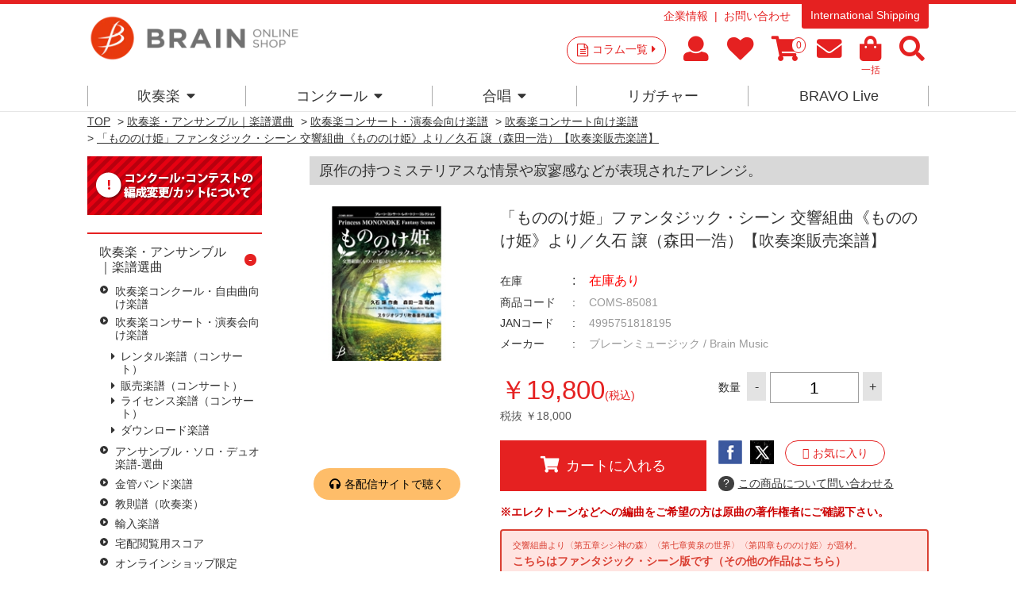

--- FILE ---
content_type: text/html; charset=utf-8
request_url: https://www.brain-shop.net/shop/g/gCOMS-85081/
body_size: 93413
content:
<!DOCTYPE html>
<html data-browse-mode="P" lang="ja" >
<head>
<meta charset="UTF-8">
<title>「もののけ姫」ファンタジック・シーン 交響組曲《もののけ姫》より／久石 譲（森田一浩）｜吹奏楽楽譜</title>
<link rel="canonical" href="https://www.brain-shop.net/shop/g/gCOMS-85081/">


<meta name="description" content="中～上級のバンドにおすすめ、39パート以上からなる大編成吹奏楽作品です。原作の持つミステリアスな情景や寂寥感などが表現されたアレンジ。”「もののけ姫」ファンタジック・シーン 交響組曲《もののけ姫》より”は久石 譲が作曲し、森田一浩が吹奏楽アレンジした作品です。演奏時間は約11分、コンクールやコンサートにおすすめです。">
<meta name="keywords" content="吹奏楽,合唱,楽譜,CD,DVD,アンサンブル,フレキシブルCOMS-85081,「もののけ姫」ファンタジック・シーン 交響組曲《もののけ姫》より／久石 譲（森田一浩）【吹奏楽販売楽譜】コンクール,コンサート,自由曲,課題曲,吹奏楽コンクール,演奏会">

<meta name="msvalidate.01" content="E813DA453EEC6B37608BCD7A7A60CBA0" />
<!--Instagram Shop認証-->
<meta name="facebook-domain-verification" content="50sha2bfmyhu15jsqozvsr7ebsd2bj" />

<link rel="stylesheet" type="text/css" href="https://ajax.googleapis.com/ajax/libs/jqueryui/1.12.1/themes/ui-lightness/jquery-ui.min.css">
<script src="https://ajax.googleapis.com/ajax/libs/jquery/2.2.0/jquery.min.js"></script>

<!-- Google Tag Manager -->
<script>(function(w,d,s,l,i){w[l]=w[l]||[];w[l].push({'gtm.start':
new Date().getTime(),event:'gtm.js'});var f=d.getElementsByTagName(s)[0],
j=d.createElement(s),dl=l!='dataLayer'?'&l='+l:'';j.async=true;j.src=
'https://www.googletagmanager.com/gtm.js?id='+i+dl;f.parentNode.insertBefore(j,f);
})(window,document,'script','dataLayer','GTM-PN5WB2F');</script>
<!-- End Google Tag Manageer -->

<!-- Global site tag (gtag.js) - Google Analytics -->
<script async src="https://www.googletagmanager.com/gtag/js?id=G-2PDV4Q5GPB"></script>
<script>
  const tracking_code = "G-2PDV4Q5GPB";
  window.dataLayer = window.dataLayer || [];
  function gtag(){dataLayer.push(arguments);}
  gtag('js', new Date());
  gtag('config', tracking_code, { send_page_view: false });

window.onload = function(){
  var mailDom = document.getElementsByName('uid');
  var pwdDom = document.getElementsByName('pwd');
  var certDom = document.getElementsByName('cert_key');

  if(!((mailDom.length > 0 && pwdDom.length > 0) || certDom.length > 0)) {
    gtag('config', tracking_code);
  }
};
</script>


<link rel="stylesheet" type="text/css" href="https://maxcdn.bootstrapcdn.com/font-awesome/4.7.0/css/font-awesome.min.css">
<link rel="stylesheet" href="https://use.fontawesome.com/releases/v5.15.4/css/all.css">
<link href="https://use.fontawesome.com/releases/v5.0.6/css/all.css" rel="stylesheet" >
<link rel="stylesheet" type="text/css" href="/css/sys/reset.css">
<link rel="stylesheet" type="text/css" href="/css/sys/base.css">
<link rel="stylesheet" type="text/css" href="/css/sys/base_form.css">
<link rel="stylesheet" type="text/css" href="/css/sys/base_misc.css">
<link rel="stylesheet" type="text/css" href="/css/sys/layout.css">
<link rel="stylesheet" type="text/css" href="/css/sys/block_common.css">
<link rel="stylesheet" type="text/css" href="/css/sys/block_customer.css">
<link rel="stylesheet" type="text/css" href="/css/sys/block_goods.css">
<link rel="stylesheet" type="text/css" href="/css/sys/block_order.css">
<link rel="stylesheet" type="text/css" href="/css/sys/block_misc.css">
<link rel="stylesheet" type="text/css" href="/css/usr/base.css">
<link rel="stylesheet" type="text/css" href="/css/usr/layout.css">
<link rel="stylesheet" type="text/css" href="/css/usr/block.css">
<link rel="stylesheet" type="text/css" href="/css/usr/user.css">
<link rel="stylesheet" type="text/css" href="/css/usr/event.css">
<script src="https://ajax.googleapis.com/ajax/libs/jquery/2.2.4/jquery.min.js"></script>
<script src="https://ajax.googleapis.com/ajax/libs/jqueryui/1.12.1/jquery-ui.min.js"></script>
<script src="/lib/jquery.cookie.js"></script>
<script src="/lib/jquery.balloon.js"></script>
<script src="/lib/goods/jquery.tile.min.js"></script>
<script src="/lib/modernizr-custom.js"></script>
<script src="/js/sys/common.js"></script>
<script src="/js/sys/search_suggest.js"></script>
<script src="/js/sys/sys.js"></script>
<script src="/js/sys/ui.js"></script>
<script src="/js/usr/user.js"></script>
<script src="/js/usr/audiojs/audio.min.js"></script>

<link rel="SHORTCUT ICON" href="/favicon.ico">
<!-- etm meta -->
<meta property="etm:device" content="desktop" />
<meta property="etm:page_type" content="goods" />
<meta property="etm:cart_item" content="[]" />
<meta property="etm:attr" content="" />
<meta property="etm:goods_detail" content="{&quot;goods&quot;:&quot;COMS-85081&quot;,&quot;category&quot;:&quot;10102002&quot;,&quot;name&quot;:&quot;「もののけ姫」ファンタジック・シーン 交響組曲《もののけ姫》より／久石 譲（森田一浩）【吹奏楽販売楽譜】&quot;,&quot;variation_name1&quot;:&quot;&quot;,&quot;variation_name2&quot;:&quot;&quot;,&quot;item_code&quot;:&quot;&quot;,&quot;backorder_fg&quot;:&quot;&quot;,&quot;s_dt&quot;:&quot;2017/03/16 16:00:00&quot;,&quot;f_dt&quot;:&quot;&quot;,&quot;release_dt&quot;:&quot;2014/09/12 0:00:00&quot;,&quot;regular&quot;:&quot;&quot;,&quot;set_fg&quot;:&quot;0&quot;,&quot;stock_status&quot;:&quot;1&quot;,&quot;price&quot;:&quot;19800&quot;,&quot;sale_fg&quot;:&quot;false&quot;,&quot;brand&quot;:&quot;&quot;}" />
<meta property="etm:goods_keyword" content="[{&quot;goods&quot;:&quot;COMS-85081&quot;,&quot;stock&quot;:&quot;/&quot;},{&quot;goods&quot;:&quot;COMS-85081&quot;,&quot;stock&quot;:&quot;[久石&quot;},{&quot;goods&quot;:&quot;COMS-85081&quot;,&quot;stock&quot;:&quot;「もののけ姫」ファンタジック・シーン&quot;},{&quot;goods&quot;:&quot;COMS-85081&quot;,&quot;stock&quot;:&quot;【楽譜】「もののけ姫」ファンタジック・シーン&quot;},{&quot;goods&quot;:&quot;COMS-85081&quot;,&quot;stock&quot;:&quot;4995751818195&quot;},{&quot;goods&quot;:&quot;COMS-85081&quot;,&quot;stock&quot;:&quot;BRAIN&quot;},{&quot;goods&quot;:&quot;COMS-85081&quot;,&quot;stock&quot;:&quot;COMS85081&quot;},{&quot;goods&quot;:&quot;COMS-85081&quot;,&quot;stock&quot;:&quot;COMS-85081&quot;},{&quot;goods&quot;:&quot;COMS-85081&quot;,&quot;stock&quot;:&quot;FANTASY&quot;},{&quot;goods&quot;:&quot;COMS-85081&quot;,&quot;stock&quot;:&quot;KEY02&quot;},{&quot;goods&quot;:&quot;COMS-85081&quot;,&quot;stock&quot;:&quot;MONONOKE&quot;},{&quot;goods&quot;:&quot;COMS-85081&quot;,&quot;stock&quot;:&quot;MUSIC&quot;},{&quot;goods&quot;:&quot;COMS-85081&quot;,&quot;stock&quot;:&quot;PRINCESS&quot;},{&quot;goods&quot;:&quot;COMS-85081&quot;,&quot;stock&quot;:&quot;SCENES&quot;},{&quot;goods&quot;:&quot;COMS-85081&quot;,&quot;stock&quot;:&quot;シーン&quot;},{&quot;goods&quot;:&quot;COMS-85081&quot;,&quot;stock&quot;:&quot;シーン交響組曲&quot;},{&quot;goods&quot;:&quot;COMS-85081&quot;,&quot;stock&quot;:&quot;ジブリ&quot;},{&quot;goods&quot;:&quot;COMS-85081&quot;,&quot;stock&quot;:&quot;ひさいしじょう&quot;},{&quot;goods&quot;:&quot;COMS-85081&quot;,&quot;stock&quot;:&quot;ファンタジック&quot;},{&quot;goods&quot;:&quot;COMS-85081&quot;,&quot;stock&quot;:&quot;ファンタジック・シーン&quot;},{&quot;goods&quot;:&quot;COMS-85081&quot;,&quot;stock&quot;:&quot;ブレーンミュージック&quot;},{&quot;goods&quot;:&quot;COMS-85081&quot;,&quot;stock&quot;:&quot;ブレーン株式会社&quot;},{&quot;goods&quot;:&quot;COMS-85081&quot;,&quot;stock&quot;:&quot;もののけ姫&quot;},{&quot;goods&quot;:&quot;COMS-85081&quot;,&quot;stock&quot;:&quot;もののけ姫ファンタジック・シーン&quot;},{&quot;goods&quot;:&quot;COMS-85081&quot;,&quot;stock&quot;:&quot;もののけ姫ファンタジック・シーン交響組曲《もののけ姫》より&quot;},{&quot;goods&quot;:&quot;COMS-85081&quot;,&quot;stock&quot;:&quot;もののけ姫ファンタジックシーン&quot;},{&quot;goods&quot;:&quot;COMS-85081&quot;,&quot;stock&quot;:&quot;もののけ姫ファンタジックシーン交響組曲もののけ姫より久石譲森田一浩&quot;},{&quot;goods&quot;:&quot;COMS-85081&quot;,&quot;stock&quot;:&quot;もののけ姫より&quot;},{&quot;goods&quot;:&quot;COMS-85081&quot;,&quot;stock&quot;:&quot;もりたかずひろ&quot;},{&quot;goods&quot;:&quot;COMS-85081&quot;,&quot;stock&quot;:&quot;より&quot;},{&quot;goods&quot;:&quot;COMS-85081&quot;,&quot;stock&quot;:&quot;久石&quot;},{&quot;goods&quot;:&quot;COMS-85081&quot;,&quot;stock&quot;:&quot;久石譲&quot;},{&quot;goods&quot;:&quot;COMS-85081&quot;,&quot;stock&quot;:&quot;交響組曲&quot;},{&quot;goods&quot;:&quot;COMS-85081&quot;,&quot;stock&quot;:&quot;交響組曲《もののけ姫》より&quot;},{&quot;goods&quot;:&quot;COMS-85081&quot;,&quot;stock&quot;:&quot;交響組曲「もののけ姫」より&quot;},{&quot;goods&quot;:&quot;COMS-85081&quot;,&quot;stock&quot;:&quot;交響組曲もののけ姫より&quot;},{&quot;goods&quot;:&quot;COMS-85081&quot;,&quot;stock&quot;:&quot;作曲久石譲&quot;},{&quot;goods&quot;:&quot;COMS-85081&quot;,&quot;stock&quot;:&quot;譲&quot;},{&quot;goods&quot;:&quot;COMS-85081&quot;,&quot;stock&quot;:&quot;譲(森田一浩)／GR.4.5／11:00&quot;},{&quot;goods&quot;:&quot;COMS-85081&quot;,&quot;stock&quot;:&quot;譲(森田一浩)]&quot;},{&quot;goods&quot;:&quot;COMS-85081&quot;,&quot;stock&quot;:&quot;譲森田一浩／GR.4.5／11:00&quot;},{&quot;goods&quot;:&quot;COMS-85081&quot;,&quot;stock&quot;:&quot;譲森田一浩]&quot;},{&quot;goods&quot;:&quot;COMS-85081&quot;,&quot;stock&quot;:&quot;森田一浩&quot;},{&quot;goods&quot;:&quot;COMS-85081&quot;,&quot;stock&quot;:&quot;吹奏楽販売楽譜&quot;},{&quot;goods&quot;:&quot;COMS-85081&quot;,&quot;stock&quot;:&quot;販売楽譜&quot;},{&quot;goods&quot;:&quot;COMS-85081&quot;,&quot;stock&quot;:&quot;編曲森田一浩&quot;}]" />
<meta property="etm:goods_event" content="[{&quot;event&quot;:&quot;music-s&quot;,&quot;name&quot;:&quot;楽譜一覧&quot;,&quot;goods&quot;:&quot;COMS-85081&quot;},{&quot;event&quot;:&quot;ziburi&quot;,&quot;name&quot;:&quot;スタジオジブリ&quot;,&quot;goods&quot;:&quot;COMS-85081&quot;}]" />
<meta property="etm:goods_genre" content="[]" />

<script>
  audiojs.events.ready(function() {
    audiojs.createAll();
  });
</script>

<meta property="og:image" content="https://brain-shop.net/img/shop_img/ogp.jpg" />
<meta name="google-site-verification" content="V9kc4IcuLtQ-rZq3QvH-ORBsgeWLN_2RyCDoh0jgaMo" />

<meta name="google-site-verification" content="ekp63_8Fvn_aICtP7leVuAULrGnqrKTxKOT_n_Iq9ZA" />

<!-- User Heat Tag -->
<script type="text/javascript">
(function(add, cla){window['UserHeatTag']=cla;window[cla]=window[cla]||function(){(window[cla].q=window[cla].q||[]).push(arguments)},window[cla].l=1*new Date();var ul=document.createElement('script');var tag = document.getElementsByTagName('script')[0];ul.async=1;ul.src=add;tag.parentNode.insertBefore(ul,tag);})('//uh.nakanohito.jp/uhj2/uh.js', '_uhtracker');_uhtracker({id:'uh3ue94qxM'});
</script>

<link href="https://fonts.googleapis.com/css?family=Lato:400,700|Noto+Sans+JP:400,700" rel="stylesheet">


<!-- End User Heat Tag -->


<script src="/js/sys/goods_ajax_cart.js"></script>
<script src="/js/sys/goods_ajax_bookmark.js"></script>
<script src="/js/sys/goods_ajax_quickview.js"></script>
<script>
  (function(i,s,o,g,r,a,m){i['GoogleAnalyticsObject']=r;i[r]=i[r]||function(){
  (i[r].q=i[r].q||[]).push(arguments)},i[r].l=1*new Date();a=s.createElement(o),
  m=s.getElementsByTagName(o)[0];a.async=1;a.src=g;m.parentNode.insertBefore(a,m)
  })(window,document,'script','//www.google-analytics.com/analytics.js','ga');

  ga('create', 'UA-6879224-1', 'auto');
  ga('require', 'displayfeatures');
  ga('require', 'linkid', 'linkid.js');
  ga('send', 'pageview');



</script>


<script type="text/javascript" src="//d.rcmd.jp/brain-shop.net/item/recommend.js" charset="UTF-8"></script>
</head>
<body class="page-goods" >



<div class="wrapper">
	<div class="fixedheader--wrap">
		<div class="fixedheader">
			
	
			

<header id="header" class="pane-header">
	<div class="container">
		<div class="block-header-logo">
			<a class="block-header-logo--link" href="/shop/"><img class="block-header-logo--img" alt="ブレーン・オンライン・ショップ" src="https://brain-music.imgix.net/head_logo.png?auto=format%2Ccompress"></a>
		</div>
		<div class="block-headernav">
			<div class="block-headernav--item-sublist">
				<ul>
					<li><a href="https://www.brain-music.com/">企業情報</a></li>
					<li><!--<a href="/shop/contact/contact.aspx">--><a href="/shop/pages/qapage.aspx">お問い合わせ</a></li>
				</ul>
				<p><a href="/shop/pages/english.aspx">International Shipping</a></p>
			</div>
			<div class="block-headernav--item-list">
				<p><a href="/shop/c/c20/">コラム一覧<i class="fa fa-caret-right" aria-hidden="true"></i></a></p>
				<ul>
					<li><a href="/shop/customer/menu.aspx"><i class="fa  fa-user" aria-hidden="true"></i><span class="text__hide">マイページ</span></a></li>
					<li><a href="/shop/customer/bookmark.aspx"><i class="fa fa-heart" aria-hidden="true"></i><span class="text__hide">お気に入り</span></a></li>
					<li><a href="/shop/cart/cart.aspx"><span class="block-headernav--cart-count js-cart-count"></span><i class="fa fa-shopping-cart" aria-hidden="true"></i><span class="text__hide">買い物かご</span></a></li>
					<li><a href="/shop/mail/mag.aspx"><i class="fa fa-envelope" aria-hidden="true"></i><span class="text__hide">メルマガ</span></a></li>
					<li><a href="/shop/quickorder/quickorder.aspx"><i class="fa fa-shopping-bag" aria-hidden="true"></i><span>一括</span></a></li>
					<li class="header--search-button"><i class="fa  fa-search" aria-hidden="true"></i><span class="text__hide">検索</span></li>
				</ul>
				<div class="block-global-search"><div>
					<form name="frmSearch" method="get" action="/shop/goods/search.aspx">
						<input type="hidden" name="search" value="x">
						<input class="block-global-search--keyword js-suggest-search" type="text" value="" tabindex="1" id="keyword" placeholder="サイト内キーワード検索" title="サイト内キーワード検索" name="keyword" data-suggest-submit="on" autocomplete="off">
						<button class="block-global-search--submit btn btn-default" type="submit" tabindex="1" name="search" value="search">検索</button>
					</form>
					<p class="block-global-search--searchdetail"><a class="block-global-search--search-detail-link" tabindex="1" href="/shop/goods/search.aspx">詳細検索</a></p>
					<dl>
						<dt>KEYWORD</dt>
						<dd><ul>
							<li><a href="https://www.brain-shop.net/shop/shop/e/enew1920/?src=2025">#2026新作</a></li>
							<li><a href="https://www.brain-shop.net/shop/shop/g/gz24120201/?src=2025">#自由曲</a></li>
							<li><a href="https://www.brain-shop.net/shop/shop/e/epl-score/?src=240328">#プレイヤーズ・スコア</a></li>
							<li><a href="https://www.brain-shop.net/shop/shop/e/edlsheetm/?src=240328">#ダウンロード楽譜</a></li>
							<li><a href="https://www.brain-shop.net/shop/shop/e/elic-stmc/?src=240328">#ライセンス楽譜とは？</a></li>
							<li><a href="https://www.brain-shop.net/shop/shop/e/emenu02/?src=230406">#演奏会の選曲</a></li>
							<li><a href="https://www.brain-shop.net/shop/shop/e/ekiso/?src=230406">#レベルアップ</a></li>
							<li><a href="https://www.brain-shop.net/shop/shop/g/gz24031400/?src=230406">#作曲家</a></li>
							<li><a href="https://b-live.jp/">#スマホで聴く</a></li>
							<li><a href="https://www.brain-shop.net/shop/shop/e/eorgan/?src=241119">#電子オルガン</a></li>
						</ul></dd>
					</dl>
					<p class="button--close"><span>CLOSE</span></p>
				</div></div>
			</div>
			
		</div>
	</div>
</header>

			
												<nav class="pane-globalnav">
	<div class="container">
		<div class="block-globalnav">
			<!-- [c1010] -->
			<div class="block-globalnav--item">
				<a href="/shop/c/c1010/" class="nav">吹奏楽<i class="fa fa-caret-down" aria-hidden="true"></i></a>
				<div class="block-globalnav--item--over">
					<div class="block-globalnav--item--over-container">

						<div class="block-globalnav--over-item block-globalnav--over-event">

							<ul>
								<li><a href="/shop/c/c1010/" class="nav"><span>楽譜</span></a><ul>
									<li><a href="/shop/e/enew1920/" class="nav"><b>新作</b></a></li>
									<!--<li><b>人数×難易度</b><br>
									初中級：<a href="/shop/e/eziyu15/" class="nav">-15</a>｜<a href="/shop/e/eziyu25/" class="nav">16-</a>｜<a href="/shop/e/eziyu35/" class="nav">26-</a>｜<a href="/shop/e/eziyu36/" class="nav">36-</a><br>
									中上級：<a href="/shop/e/eziyu15h/" class="nav">-15</a>｜<a href="/shop/e/eziyu25h/" class="nav">16-</a>｜<a href="/shop/e/eziyu35h/" class="nav">26-</a>｜<a href="/shop/e/eziyu36h/" class="nav">36-</a></li>-->
									<li><a href="/shop/e/emenu01/" class="nav"><b>コンクール</b></a><br>
									<a href="/shop/e/emenu02/" class="nav"><b>コンサート</b></a><br>
									<a href="/shop/c/c10103041/" class="nav"><b>フレキシブル</b></a><br>
									<a href="/shop/c/c101040/" class="nav"><b>金管・ブラス・マーチング</b></a><br>
									<a href="/shop/e/ekiso/" class="nav"><b>教則楽譜・メソッド</b></a><br>
									<a href="/shop/e/echusui/" class="nav"><b>中部日本吹奏楽コンクール課題曲</b></a></li>
								</ul>
</li>
								<li><a href="/shop/c/c101030/" class="nav"><span>アンサンブル楽譜</span></a><ul>
									<li><a href="/shop/c/c10103041/" class="nav"><b>フレキシブル作品</b></a></li>
									<li><a href="/shop/e/eensmenu/" class="nav"><b>アンサンブル作品</b></a><br>
									<a href="/shop/c/c10103011/" class="nav">Fl.</a>｜<a href="/shop/c/c10103012/" class="nav">Cl.</a>｜<a href="/shop/c/c10103013/" class="nav">Sax.</a>｜<a href="/shop/c/c10103014/" class="nav">木管</a>｜<a href="/shop/c/c10103025/" class="nav">金管</a>｜<a href="/shop/c/c10103031/" class="nav">Perc.</a>｜<a href="/shop/c/c10103032/" class="nav">混合</a>｜<a href="/shop/c/c10103022/" class="nav">Hr.</a>｜<a href="/shop/c/c10103021/" class="nav">Tp.</a>｜<a href="/shop/c/c10103023/" class="nav">Tb.</a>｜<a href="/shop/c/c10103024/" class="nav">Bari-Tuba</a>
									</li>
									<li><a href="/shop/e/esolomenu/" class="nav"><b>ソロ・デュオ作品</b></a><br>
									<a href="/shop/e/emusic-s/?filtercode3=1101&filtercode3=1102" class="nav">Fl.</a>｜<a href="/shop/e/emusic-s/?filtercode3=1201&filtercode3=1202" class="nav">Ob.</a>｜<a href="/shop/e/emusic-s/?filtercode3=1301&filtercode3=1302" class="nav">Fg.</a>｜<a href="/shop/e/emusic-s/?filtercode3=1401&filtercode3=1402" class="nav">Cl.</a>｜<a href="/shop/e/emusic-s/?filtercode3=1501&filtercode3=1502" class="nav">Sax.</a>｜<a href="/shop/e/emusic-s/?filtercode3=2201&filtercode3=2202" class="nav">Tp.</a><br>
									<a href="/shop/e/emusic-s/?filtercode3=2101&filtercode3=2102" class="nav">Hr.</a>｜<a href="/shop/e/emusic-s/?filtercode3=2301&filtercode3=2302" class="nav">Tb.</a>｜<a href="/shop/e/emusic-s/?filtercode3=2401&filtercode3=2402" class="nav">Euph.</a>｜<a href="/shop/e/emusic-s/?filtercode3=2501&filtercode3=2502" class="nav">Tuba</a>｜<a href="/shop/e/emusic-s/?filtercode3=3201&filtercode3=3202" class="nav">Mari.</a><br>
									<a href="/shop/e/emusic-s/?filtercode3=3301&filtercode3=3302" class="nav">Perc.</a>｜<a href="/shop/e/emusic-s/?filtercode3=3101&filtercode3=3102" class="nav">Str.</a>｜<a href="/shop/e/emusic-s/?filtercode3=9801&filtercode3=9802" class="nav">Pf.</a>｜<a href="/shop/e/emusic-s/?filtercode3=3401" class="nav">他</a>
									</li>
								</ul>

</li>
								<li><a href="/shop/e/edlsheetm/" class="nav"><span>ダウンロード楽譜</span></a><ul>
									<li>&nbsp;</li>
								</ul>

								<a href="/shop/c/c1020/" class="nav"><span>CD/DVD 名演集・選曲</span></a><ul>
									<li><a href="/shop/c/c10201097/" class="nav"><b>全国大会</b></a></li>
									<li><a href="/shop/e/egr8perwb/" class="nav"><b>名演集</b></a><br>
									<a href="/shop/c/c10201001/" class="nav">プロ</a>｜<a href="/shop/c/c10201002/" class="nav">音大</a>｜<a href="/shop/c/c10201011/" class="nav">小中</a>｜<a href="/shop/c/c10201012/" class="nav">高校</a>｜<a href="/shop/c/c10201013/" class="nav">大学職一</a>
									</li>
									<li><a href="/shop/e/esongsele/" class="nav"><b>選曲・作品集</b></a><br>
									<a href="/shop/c/c10201021/" class="nav">コンクール</a>｜<a href="/shop/c/c10201022/" class="nav">コンサート</a>｜<a href="/shop/c/c10201023/" class="nav">アンサンブル</a>｜<a href="/shop/c/c10201031/" class="nav">ソロ</a>｜<a href="/shop/c/c10201032/" class="nav">作曲家別作品集</a>｜<a href="/shop/c/c10201033/" class="nav">響宴</a>
									</li>

								</ul>

</li>
								<li><a href="/shop/c/c1020/" class="nav"><span>DVD 教則など</span></a><ul>
									<li><a href="/shop/e/einstrdvd/" class="nav"><b>教則・バンド指導</b></a><br>
									<a href="/shop/c/c10202010/" class="nav">基礎合奏向け</a>｜<a href="/shop/c/c10202020/" class="nav">バンド指導・指揮</a>｜<a href="/shop/c/c10202030/" class="nav">楽器別指導</a>
									</li>
									<li><a href="/shop/c/c10202040/" class="nav"><b>復刻盤Winds</b></a></li>
								</ul><br>
								<span>その他</span><ul>
									<li><a href="/shop/e/esp-list/" class="nav"><b>提携出版社一覧</b></a></li>
								</ul>

</li>

							</ul>
						</div>
					</div>
				</div>
			</div>
			<!-- [/ c1010] -->
			<!-- [c1020] -->
			<div class="block-globalnav--item">
				<a href="/shop/e/e1030/" class="nav">コンクール<i class="fa fa-caret-down" aria-hidden="true"></i></a>
				<div class="block-globalnav--item--over">
					<div class="block-globalnav--item--over-container">
						<div class="block-globalnav--over-item block-globalnav--over-event">
							<ul>
								<li><span>吹奏楽コンクール</span><ul>
									<li>
									<a href="/shop/pages/AJBC2025.aspx" class="nav">全国大会</a><br>
									<!--<a href="/shop/c/c109021/" class="nav">東北</a> | -->
									<a href="/shop/c/c10301013/" class="nav">東北</a> | 
									<a href="/shop/e/ehokuri-g/" class="nav">北陸</a> | 
									<a href="/shop/e/ekansai-g/" class="nav">関西</a><br>
<!--									<a href="/shop/c/c109023/" class="nav">中国</a> | 
									<a href="/shop/c/c109022/" class="nav">四国</a> | -->
									<a href="/shop/c/c10301012/" class="nav">中国</a> | 
									<a href="/shop/c/c10301011/" class="nav">四国</a> | 
									<a href="/shop/e/ekyusyu-g/" class="nav">九州</a><br>
									<a href="/shop/c/c10301032/" class="nav">宮城</a> | 
									<a href="/shop/c/c10301030/" class="nav">東京職場一般</a><br>
									<a href="/shop/c/c10301021/" class="nav">広島</a> | 
									<!--<a href="/shop/c/c109002/" class="nav">山口</a> | -->
									<a href="/shop/c/c10301022/" class="nav">山口</a> | 
									<a href="/shop/c/c10301023/" class="nav">岡山</a> | 
									<a href="/shop/c/c10301024/" class="nav">岡山-予選</a> <br>
									<a href="/shop/c/c10301025" class="nav">島根</a> | 
									<a href="/shop/c/c10301026/" class="nav">愛媛</a> | 
									<a href="/shop/c/c10301027/" class="nav">徳島</a><br>
									<a href="/shop/c/c10301029/" class="nav">福岡-福岡</a><br>
									<a href="/shop/c/c10301028/" class="nav">福岡-北九州</a> | 
									<!--<a href="/shop/c/c109009/" class="nav">福岡-福岡</a><br>-->
									</li>
									<!--<li>
									<a href="https://www.brain-music.com/special/bravolive/ajbc/menu.html" class="nav" target="_blank">●ダウンロード販売（外部サイト）</a></li>-->
								</ul>
<br>
								<a href="/shop/c/c10303001/" class="nav"><span>日本管楽合奏コンテスト</span></a>
<!--								<span>日本管楽合奏コンテスト</span><ul>
									<li><a href="/shop/c/c10303001/" class="nav">一般の方</a> | <a href="/shop/c/c109301/" class="nav">ご出場団体様</a></li></ul>
-->
<br>
								<a href="/shop/c/c10301006/" class="nav"><span>全日本小学生バンドフェスティバル</span></a>

								<!--<span>全日本小学生バンドフェスティバル</span><ul>
									<li><a href="/shop/c/c10301006/" class="nav">一般の方</a> | <a href="/shop/c/c109029/" class="nav">ご出場団体様</a></li></ul>-->

</li>



								<li><span>吹奏楽イベント</span><ul>
									<li>
									<!--<a href="/shop/c/c109301/" class="nav">日本管楽合奏コンテスト</a><br>-->
									<!--<a href="/shop/c/c109372/" class="nav">岡山県高等学校吹奏楽連盟 吹奏楽祭</a><br>-->
									<a href="/shop/c/c10301031/" class="nav"><!--<a href="/shop/c/c109387/" class="nav">-->東日本学校吹奏楽大会</a><br>
									<a href="/shop/c/c10303028/" class="nav">ジョイフルフェスティバル</a><br>
									<!--<a href="/shop/c/c10303024" class="nav">中国吹奏楽まつり</a><br>-->
									<!--<a href="/shop/c/c10303033/" class="nav">西多摩吹奏楽フェスティバル</a><br>-->
									<a href="/shop/c/c10303036/" class="nav">山口県吹奏楽演奏会 岩国地区大会</a><br>
									<!--<a href="/shop/c/c10303027/" class="nav"><span style="font-size:75%;">岡山県高等学校総合文化祭 バンドフェスティバル</span></a><br>-->
									<a href="/shop/c/c10303023/" class="nav">広島県高校総文</a><br>
									<a href="/shop/c/c10303037/" class="nav">防府地区吹奏楽連盟 七夕コンサート</a>
									<a href="/shop/c/c10303022/" class="nav">西日本バンドフェスティバル</a><br>
									</li>
									<li>
									新人戦<br>
									<!--<a href="/shop/c/c10302001/" class="nav">--><a href="/shop/c/c109311/" class="nav">東京</a> | 
									<!--<a href="/shop/c/c10302002/" class="nav">--><a href="/shop/c/c109312/" class="nav">いしかわ</a></li>
								</ul></li>

								<li>
								<span>アンコン</span><ul>
									<li>
									<a href="/shop/c/c10304011/" class="nav">サクソフォン</a> <br>
									<a href="/shop/c/c10304005/" class="nav">東北</a> | 
									<a href="/shop/c/c10304003/" class="nav">中国</a> | 
									<a href="/shop/c/c10304002/" class="nav">四国</a><br>
									<a href="/shop/c/c10304001/" class="nav">広島</a> | 
									<a href="/shop/c/c10304004/" class="nav">山口</a> | 
									<a href="/shop/c/c10304006/" class="nav">愛媛</a>
								</ul><br>
								<span>マーチング</span><ul>
									<li>吹奏楽連盟　<a href="/shop/c/c10305002/" class="nav">中国</a> | <a href="/shop/c/c10305001/" class="nav">広島</a><br>
									マーチングバンド協会　<a href="/shop/c/c10305011/" class="nav">中国</a></li>
								</ul></li>

								<li><span>合唱</span><ul>
<!--									<li><a href="/shop/c/c10306031/" class="nav">こどもコーラス・フェスティバル</a></li>
									<li><a href="/shop/c/c10306004/" class="nav">ヴォーカルアンサンブルコンテスト</a></li>-->
									<li>全日本合唱コンクール　<a href="/shop/c/c10306001/" class="nav">全国</a>｜<!--<a href="/shop/c/c109411/" class="nav">--><a href="/shop/c/c10306002/" class="nav">中国</a></li>
									<li>全日本お母さんコーラス<br><a href="/shop/c/c10306021/" class="nav">全国</a>｜<a href="/shop/c/c10306022/" class="nav">広島</a></li>
									<li>
									<!--全日本合唱コンクール：全国<br><a href="/shop/pages/jca2024b.aspx" class="nav">一般注文</a>｜<a href="/shop/c/c109429" class="nav">団体注文</a><br>
									&nbsp;<br>
									<a href="/shop/c/c10306001/" class="nav">全日本合唱コンクール：全国</a><br>
									<a href="/shop/c/c10306002/" class="nav">全日本合唱コンクール：中国</a><br>-->
									<a href="/shop/c/c10306037/" class="nav">うたフェス JAPAN</a><br>
									<!--<a href="/shop/c/c10306021/" class="nav">全日本お母さんコーラス：全国</a><br>-->
									<a href="/shop/c/c10306036/" class="nav">東京国際合唱コンクール</a><br>
									<!--<a href="/shop/c/c10306022/" class="nav">全日本お母さんコーラス：広島</a><br>-->
									<a href="/shop/c/c10306003/" class="nav">広島県合唱フェスティバル</a><br>
									</li>
								</ul><br>
<!--
								<span>その他</span></li>
-->


							</ul>
						</div>
					</div>
				</div>
			</div>
			<!-- [/ c1020] -->
			<!-- [c1030] -->
			<div class="block-globalnav--item">
				<a href="/shop/c/c1040/" class="nav">合唱<i class="fa fa-caret-down" aria-hidden="true"></i></a>
				<div class="block-globalnav--item--over">
					<div class="block-globalnav--item--over-container">
						<div class="block-globalnav--over-item block-globalnav--over-event">
<!--
							<ul>
								<li><span><a href="/shop/c/c1040/" class="nav">合唱トップ</a></span></li></ul>
-->
							<ul>
								<li><span>楽譜</span><ul>
									<li><a href="/shop/c/c104010/?filtercode6=1" class="nav">合唱基礎</a></li>
									<li><a href="/shop/c/c104010/?filtercode6=3" class="nav">女声</a></li>
									<li><a href="/shop/c/c104010/?filtercode6=4" class="nav">混声</a></li>
									<li><a href="/shop/c/c104010/?filtercode6=6" class="nav">歌曲</a></li>
									<li><a href="/shop/c/c104010/?filtercode6=5" class="nav">ポップス</a></li>
								</ul>
</li>

								<li><span>CD</span><ul>
									<li><a href="/shop/c/c104020/?filtercode6=8" class="nav">男声</a></li>
									<li><a href="/shop/c/c104020/?filtercode6=9" class="nav">女声</a></li>
									<li><a href="/shop/c/c104020/?filtercode6=10" class="nav">混声</a></li>
									<li><a href="/shop/c/c104020/?filtercode6=11" class="nav">オムニバス</a></li>
								</ul>
</li>

								<li><span>DVD</span><ul>
									<li><a href="/shop/c/c104030/?filtercode6=13" class="nav">合唱指導</a></li>

								</ul>
</li>

								<li><span>全国大会</span><ul>
									<li><a href="/shop/c/c104040/" class="nav">ハーモニーの祭典</a></li>
									<li><a href="/shop/c/c104030/?filtercode6=12" class="nav">ベストハーモニー</a></li>
									<li><a href="/shop/e/epastjca/" class="nav">カスタム商品</a></li></ul></li>

								</ul></li>

							</ul>
						</div>
					</div>
				</div>
			</div>
			<!-- [/ c1030] -->
			<!-- [c1040] -->
			<div class="block-globalnav--item">
				<a href="https://www.brain-music.com/accessories/" class="nav">リガチャー</a>

			</div>
			<!--

			<div class="block-globalnav--item">
				<a href="/shop/e/eorgan/" class="nav">電子オルガン</a>
			</div>

 -->
			<div class="block-globalnav--item">
				<a href="https://b-live.jp/" class="nav">BRAVO Live</a>
			</div>

			<!-- [/ c1050] -->

		</div>
	</div>
</nav>
<style>
.block-globalnav--item--over-container > .block-globalnav--over-item > ul > li > ul > li:before {margin-left: 0;content: ' ';font-size: 1rem;}
</style>
			
	
		</div>
	</div>
	
	

<div class="pane-topic-path">
	<div class="container">
		<div class="block-topic-path">
	<ul class="block-topic-path--list" id="bread-crumb-list" itemscope itemtype="https://schema.org/BreadcrumbList">
		<li class="block-topic-path--category-item block-topic-path--item__home" itemscope itemtype="https://schema.org/ListItem" itemprop="itemListElement">
	<a href="https://www.brain-shop.net/shop/" itemprop="item">
		<span itemprop="name">TOP</span>
	</a>
	<meta itemprop="position" content="1" />
</li>

<li class="block-topic-path--category-item" itemscope itemtype="https://schema.org/ListItem" itemprop="itemListElement">
	&gt;
	<a href="https://www.brain-shop.net/shop/c/c10/" itemprop="item">
		<span itemprop="name">商品一覧</span>
	</a>
	<meta itemprop="position" content="2" />
</li>


<li class="block-topic-path--category-item" itemscope itemtype="https://schema.org/ListItem" itemprop="itemListElement">
	&gt;
	<a href="https://www.brain-shop.net/shop/c/c1010/" itemprop="item">
		<span itemprop="name">吹奏楽・アンサンブル｜楽譜選曲</span>
	</a>
	<meta itemprop="position" content="3" />
</li>


<li class="block-topic-path--category-item" itemscope itemtype="https://schema.org/ListItem" itemprop="itemListElement">
	&gt;
	<a href="https://www.brain-shop.net/shop/c/c101020/" itemprop="item">
		<span itemprop="name">吹奏楽コンサート・演奏会向け楽譜</span>
	</a>
	<meta itemprop="position" content="4" />
</li>


<li class="block-topic-path--category-item" itemscope itemtype="https://schema.org/ListItem" itemprop="itemListElement">
	&gt;
	<a href="https://www.brain-shop.net/shop/c/c10102002/" itemprop="item">
		<span itemprop="name">吹奏楽コンサート向け楽譜</span>
	</a>
	<meta itemprop="position" content="5" />
</li>


<li class="block-topic-path--category-item block-topic-path--item__current" itemscope itemtype="https://schema.org/ListItem" itemprop="itemListElement">
	&gt;
	<a href="https://www.brain-shop.net/shop/g/gCOMS-85081/" itemprop="item">
		<span itemprop="name">「もののけ姫」ファンタジック・シーン 交響組曲《もののけ姫》より／久石 譲（森田一浩）【吹奏楽販売楽譜】</span>
	</a>
	<meta itemprop="position" content="6" />
</li>


	</ul>

</div>
	</div>
</div>

<div class="pane-contents">
<div class="container">

<div class="pane-left-menu">
<div id="block_of_leftmenu_top" class="block-left-menu-top">


		<!--<p style="display: flex; justify-content: center; align-items: center; text-align: center;background:#d8d8d8;color:#ffffff;padding: 30px 10px;">左メニュー・上部</p>-->
<!--<div style="margin-bottom:0.5em;"><a href="http://www.brain-music.com/meister/main/" class="leftnv_contactus"><img src="/img/newbanner/0229_01.png" alt="選曲マイスター"></a></div>
<div style="margin-bottom:0.5em;"><a href="https://www.brain-shop.net/shop/pages/mailform.aspx" target="_blank" class="leftnv_mail"><img src="/img/newbanner/20190226_02.png" width="220px" alt="メールで選曲相談！"></a></div>
<div style="margin-bottom:0.5em;"><a href="https://www.brain-shop.net/shop/pages/refcolle.aspx" target="_blank" class="leftnv_refcolle"><img src="/img/newbanner/22121303.png" width="220px" alt="参考演奏動画ライブラリ"></a></div>-->
<div style="margin-bottom:0em;"><a href="/shop/pages/ensou_contactus.aspx" class="leftnv_contactus"><img src="/img/usr/common/left_bnr05.png" alt="編成変更/カットについて"></a></div>



</div>
<div id="block_of_categorytree" class="block-category-tree">

<ul class="block-category-tree--items block-category-tree--level-1">

	<li class="block-category-tree--item">


	<a href="/shop/c/c10/"><span>商品一覧</span></a>

	<ul class="block-category-tree--items block-category-tree--level-2">

	<li class="block-category-tree--item">


	<a href="/shop/c/c1010/"><span>吹奏楽・アンサンブル｜楽譜選曲</span></a>

	<ul class="block-category-tree--items block-category-tree--level-3">

	<li class="block-category-tree--item">


	<a href="/shop/c/c101010/"><span>吹奏楽コンクール・自由曲向け楽譜</span></a>

	<ul class="block-category-tree--items block-category-tree--level-4">

	<li class="block-category-tree--item">


	<a href="/shop/c/c10101001/"><span>レンタル楽譜（コンクール）</span></a>

	
	</li>

	<li class="block-category-tree--item">


	<a href="/shop/c/c10101002/"><span>販売楽譜（コンクール）</span></a>

	
	</li>

	<li class="block-category-tree--item">


	<a href="/shop/c/c10101003/"><span>ライセンス楽譜（コンクール）</span></a>

	
	</li>

</ul>
	</li>

	<li class="block-category-tree--item">


	<a href="/shop/c/c101020/"><span>吹奏楽コンサート・演奏会向け楽譜</span></a>

	<ul class="block-category-tree--items block-category-tree--level-4">

	<li class="block-category-tree--item">


	<a href="/shop/c/c10102001/"><span>レンタル楽譜（コンサート）</span></a>

	
	</li>

	<li class="block-category-tree--item block-category-tree--item__open">


	<a href="/shop/c/c10102002/"><span>販売楽譜（コンサート）</span></a>

	
	</li>

	<li class="block-category-tree--item">


	<a href="/shop/c/c10102003/"><span>ライセンス楽譜（コンサート）</span></a>

	
	</li>

	<li class="block-category-tree--item">


	<a href="/shop/c/c10102004/"><span>ダウンロード楽譜</span></a>

	
	</li>

</ul>
	</li>

	<li class="block-category-tree--item">


	<a href="/shop/c/c101030/"><span>アンサンブル・ソロ・デュオ楽譜-選曲</span></a>

	<ul class="block-category-tree--items block-category-tree--level-4">

	<li class="block-category-tree--item">


	<a href="https://www.brain-shop.net/shop/e/enew1920/#fx"><span>アンサンブル新作楽譜</span></a>

	
	</li>

	<li class="block-category-tree--item">


	<a href="/shop/c/c10103011/"><span>フルート・アンサンブル楽譜</span></a>

	
	</li>

	<li class="block-category-tree--item">


	<a href="/shop/c/c10103012/"><span>クラリネット・アンサンブル楽譜</span></a>

	
	</li>

	<li class="block-category-tree--item">


	<a href="/shop/c/c10103013/"><span>サックス・アンサンブル楽譜</span></a>

	
	</li>

	<li class="block-category-tree--item">


	<a href="/shop/c/c10103014/"><span>木管・アンサンブル楽譜</span></a>

	
	</li>

	<li class="block-category-tree--item">


	<a href="/shop/c/c10103021/"><span>トランペット・アンサンブル楽譜</span></a>

	
	</li>

	<li class="block-category-tree--item">


	<a href="/shop/c/c10103022/"><span>ホルン・アンサンブル楽譜</span></a>

	
	</li>

	<li class="block-category-tree--item">


	<a href="/shop/c/c10103023/"><span>トロンボーン・アンサンブル楽譜</span></a>

	
	</li>

	<li class="block-category-tree--item">


	<a href="/shop/c/c10103024/"><span>ユーフォニアム・テューバ・アンサンブル楽譜</span></a>

	
	</li>

	<li class="block-category-tree--item">


	<a href="/shop/c/c10103025/"><span>金管・アンサンブル楽譜</span></a>

	
	</li>

	<li class="block-category-tree--item">


	<a href="/shop/c/c10103031/"><span>打楽器・アンサンブル楽譜</span></a>

	
	</li>

	<li class="block-category-tree--item">


	<a href="/shop/c/c10103032/"><span>混合・アンサンブル楽譜</span></a>

	
	</li>

	<li class="block-category-tree--item">


	<a href="/shop/c/c10103041/"><span>フレキシブル・アンサンブル楽譜</span></a>

	
	</li>

	<li class="block-category-tree--item">


	<a href="/shop/c/c10103096/"><span>ダウンロード楽譜</span></a>

	
	</li>

	<li class="block-category-tree--item">


	<a href="/shop/c/c10103097/"><span>ライセンス楽譜</span></a>

	
	</li>

	<li class="block-category-tree--item">


	<a href="/shop/c/c10103098/"><span>レンタル楽譜</span></a>

	
	</li>

	<li class="block-category-tree--item">


	<a href="/shop/c/c10103099/"><span>その他</span></a>

	
	</li>

</ul>
	</li>

	<li class="block-category-tree--item">


	<a href="/shop/c/c101040/"><span>金管バンド楽譜</span></a>

	<ul class="block-category-tree--items block-category-tree--level-4">

	<li class="block-category-tree--item">


	<a href="/shop/c/c10104098/"><span>ライセンス楽譜</span></a>

	
	</li>

	<li class="block-category-tree--item">


	<a href="/shop/c/c10104099/"><span>レンタル楽譜</span></a>

	
	</li>

</ul>
	</li>

	<li class="block-category-tree--item">


	<a href="/shop/c/c101050/"><span>教則譜（吹奏楽）</span></a>

	<ul class="block-category-tree--items block-category-tree--level-4">

	<li class="block-category-tree--item">


	<a href="/shop/c/c10105001/"><span>合奏シリーズ</span></a>

	
	</li>

	<li class="block-category-tree--item">


	<a href="/shop/c/c10105002/"><span>フレキシブル・コラール</span></a>

	
	</li>

	<li class="block-category-tree--item">


	<a href="/shop/c/c10105003/"><span>ポップス・メソッド</span></a>

	
	</li>

</ul>
	</li>

	<li class="block-category-tree--item">


	<a href="/shop/c/c101080/"><span>輸入楽譜</span></a>

	<ul class="block-category-tree--items block-category-tree--level-4">

	<li class="block-category-tree--item">


	<a href="/shop/c/c10108001/"><span>吹奏楽（輸入楽譜）</span></a>

	
	</li>

	<li class="block-category-tree--item">


	<a href="/shop/c/c10108002/"><span>アンサンブル（輸入楽譜）</span></a>

	
	</li>

	<li class="block-category-tree--item">


	<a href="/shop/c/c10108003/"><span>金管/ブラス（輸入楽譜）</span></a>

	
	</li>

	<li class="block-category-tree--item">


	<a href="/shop/c/c10108004/"><span>マーチング（輸入楽譜）</span></a>

	
	</li>

	<li class="block-category-tree--item">


	<a href="/shop/c/c10108005/"><span>ソロ（輸入楽譜）</span></a>

	
	</li>

	<li class="block-category-tree--item">


	<a href="/shop/c/c10108006/"><span>デュオ（輸入楽譜）</span></a>

	
	</li>

	<li class="block-category-tree--item">


	<a href="/shop/c/c10108007/"><span>フレキシブル（輸入楽譜）</span></a>

	
	</li>

	<li class="block-category-tree--item">


	<a href="/shop/c/c10108008/"><span>バンド教則楽譜（輸入楽譜）</span></a>

	
	</li>

	<li class="block-category-tree--item">


	<a href="/shop/c/c10108009/"><span>楽器別教則楽譜（輸入楽譜）</span></a>

	
	</li>

	<li class="block-category-tree--item">


	<a href="/shop/c/c10108010/"><span>ジャズ（輸入楽譜）</span></a>

	
	</li>

	<li class="block-category-tree--item">


	<a href="/shop/c/c10108099/"><span>レンタル楽譜</span></a>

	
	</li>

</ul>
	</li>

	<li class="block-category-tree--item">


	<a href="/shop/c/c101091/"><span>宅配閲覧用スコア</span></a>

	
	</li>

	<li class="block-category-tree--item">


	<a href="/shop/c/c101093/"><span>オンラインショップ限定</span></a>

	
	</li>

</ul>
	</li>

	<li class="block-category-tree--item">


	<a href="/shop/c/c1020/"><span>吹奏楽CD/DVD</span></a>

	<ul class="block-category-tree--items block-category-tree--level-3">

	<li class="block-category-tree--item">


	<a href="/shop/c/c102010/"><span>吹奏楽CD/DVD</span></a>

	<ul class="block-category-tree--items block-category-tree--level-4">

	<li class="block-category-tree--item">


	<a href="/shop/c/c10201001/"><span>プロ吹奏楽団CD/DVD</span></a>

	
	</li>

	<li class="block-category-tree--item">


	<a href="/shop/c/c10201002/"><span>音楽大学CD/DVD</span></a>

	
	</li>

	<li class="block-category-tree--item">


	<a href="/shop/c/c10201011/"><span>小・中学校CD/DVD</span></a>

	
	</li>

	<li class="block-category-tree--item">


	<a href="/shop/c/c10201012/"><span>高校CD/DVD</span></a>

	
	</li>

	<li class="block-category-tree--item">


	<a href="/shop/c/c10201013/"><span>大学職場一般バンドCD/DVD</span></a>

	
	</li>

	<li class="block-category-tree--item">


	<a href="/shop/c/c10201021/"><span>選曲CD：コンクール</span></a>

	
	</li>

	<li class="block-category-tree--item">


	<a href="/shop/c/c10201022/"><span>選曲CD：コンサート</span></a>

	
	</li>

	<li class="block-category-tree--item">


	<a href="/shop/c/c10201023/"><span>選曲CD：アンサンブル</span></a>

	
	</li>

	<li class="block-category-tree--item">


	<a href="/shop/c/c10201031/"><span>ソロCD/DVD</span></a>

	
	</li>

	<li class="block-category-tree--item">


	<a href="/shop/c/c10201032/"><span>作曲家別作品集CD/DVD</span></a>

	
	</li>

	<li class="block-category-tree--item">


	<a href="/shop/c/c10201033/"><span>21世紀の吹奏楽「響宴」新作邦人作品集</span></a>

	
	</li>

	<li class="block-category-tree--item">


	<a href="/shop/c/c10201034/"><span>中部日本吹奏楽コンクールCD</span></a>

	
	</li>

	<li class="block-category-tree--item">


	<a href="/shop/c/c10201096/"><span>全国大会 完全版DVD</span></a>

	
	</li>

	<li class="block-category-tree--item">


	<a href="/shop/c/c10201097/"><span>全国大会 CD/DVD</span></a>

	
	</li>

	<li class="block-category-tree--item">


	<a href="/shop/c/c10201098/"><span>オンラインショップ限定CD/DVD</span></a>

	
	</li>

	<li class="block-category-tree--item">


	<a href="/shop/c/c10201099/"><span>その他</span></a>

	
	</li>

</ul>
	</li>

	<li class="block-category-tree--item">


	<a href="/shop/c/c102020/"><span>教則DVD</span></a>

	<ul class="block-category-tree--items block-category-tree--level-4">

	<li class="block-category-tree--item">


	<a href="/shop/c/c10202010/"><span>基礎合奏向け</span></a>

	
	</li>

	<li class="block-category-tree--item">


	<a href="/shop/c/c10202020/"><span>バンド指導・指揮</span></a>

	
	</li>

	<li class="block-category-tree--item">


	<a href="/shop/c/c10202030/"><span>楽器別指導</span></a>

	
	</li>

	<li class="block-category-tree--item">


	<a href="/shop/c/c10202040/"><span>復刻版Winds</span></a>

	
	</li>

</ul>
	</li>

	<li class="block-category-tree--item">


	<a href="/shop/c/c102030/"><span>マーチングCD/DVD</span></a>

	<ul class="block-category-tree--items block-category-tree--level-4">

	<li class="block-category-tree--item">


	<a href="/shop/c/c10203001/"><span>マーチングCD/DVD</span></a>

	
	</li>

</ul>
	</li>

	<li class="block-category-tree--item">


	<a href="/shop/c/c102040/"><span>輸入CD/DVD</span></a>

	
	</li>

</ul>
	</li>

	<li class="block-category-tree--item">


	<a href="/shop/c/c1030/"><span>コンクールCD/DVD/Blu-ray</span></a>

	<ul class="block-category-tree--items block-category-tree--level-3">

	<li class="block-category-tree--item">


	<a href="/shop/c/c103010/"><span>吹奏楽コンクール</span></a>

	<ul class="block-category-tree--items block-category-tree--level-4">

	<li class="block-category-tree--item">


	<a href="https://www.brain-shop.net/shop/pages/AJBC2025.aspx"><span>全国大会</span></a>

	
	</li>

	<li class="block-category-tree--item">


	<a href="/shop/c/c10301006/"><span>全日本小学生バンドフェスティバル（ステージ部門）</span></a>

	
	</li>

	<li class="block-category-tree--item">


	<a href="/shop/c/c10301011/"><span>四国支部大会</span></a>

	
	</li>

	<li class="block-category-tree--item">


	<a href="/shop/c/c10301012/"><span>中国大会</span></a>

	
	</li>

	<li class="block-category-tree--item">


	<a href="/shop/c/c10301013/"><span>東北大会</span></a>

	
	</li>

	<li class="block-category-tree--item">


	<a href="/shop/c/c10301021/"><span>広島県大会</span></a>

	
	</li>

	<li class="block-category-tree--item">


	<a href="/shop/c/c10301022/"><span>山口県大会</span></a>

	
	</li>

	<li class="block-category-tree--item">


	<a href="/shop/c/c10301023/"><span>岡山県大会</span></a>

	
	</li>

	<li class="block-category-tree--item">


	<a href="/shop/c/c10301024/"><span>岡山県予選大会</span></a>

	
	</li>

	<li class="block-category-tree--item">


	<a href="/shop/c/c10301025/"><span>島根県大会</span></a>

	
	</li>

	<li class="block-category-tree--item">


	<a href="/shop/c/c10301026/"><span>愛媛県大会</span></a>

	
	</li>

	<li class="block-category-tree--item">


	<a href="/shop/c/c10301027/"><span>徳島県大会</span></a>

	
	</li>

	<li class="block-category-tree--item">


	<a href="/shop/c/c10301028/"><span>福岡県北九州支部大会</span></a>

	
	</li>

	<li class="block-category-tree--item">


	<a href="/shop/c/c10301029/"><span>福岡県福岡支部大会</span></a>

	
	</li>

	<li class="block-category-tree--item">


	<a href="/shop/c/c10301030/"><span>東京都職場一般部門</span></a>

	
	</li>

	<li class="block-category-tree--item">


	<a href="/shop/c/c10301031/"><span>東日本学校吹奏楽大会</span></a>

	
	</li>

	<li class="block-category-tree--item">


	<a href="/shop/c/c10301032/"><span>宮城県大会</span></a>

	
	</li>

</ul>
	</li>

	<li class="block-category-tree--item">


	<a href="/shop/c/c10303001/"><span>日本管楽合奏コンテスト</span></a>

	
	</li>

	<li class="block-category-tree--item">


	<a href="/shop/c/c103020/"><span>新人戦</span></a>

	<ul class="block-category-tree--items block-category-tree--level-4">

	<li class="block-category-tree--item">


	<a href="/shop/c/c10302001/"><span>東京都吹奏楽新人大会</span></a>

	
	</li>

	<li class="block-category-tree--item">


	<a href="/shop/c/c10302002/"><span>いしかわ新人戦</span></a>

	
	</li>

</ul>
	</li>

	<li class="block-category-tree--item">


	<a href="/shop/c/c103030/"><span>吹奏楽イベント</span></a>

	<ul class="block-category-tree--items block-category-tree--level-4">

	<li class="block-category-tree--item">


	<a href="/shop/c/c10303003/"><span>シンフォニックジャズ＆ポップスコンテスト</span></a>

	
	</li>

	<li class="block-category-tree--item">


	<a href="/shop/c/c10303021/"><span>国民文化祭</span></a>

	
	</li>

	<li class="block-category-tree--item">


	<a href="/shop/c/c10303022/"><span>西日本バンドフェスティバル</span></a>

	
	</li>

	<li class="block-category-tree--item">


	<a href="/shop/c/c10303023/"><span>広島県高等学校総合文化祭</span></a>

	
	</li>

	<li class="block-category-tree--item">


	<a href="/shop/c/c10303025/"><span>岡山県高等学校吹奏楽連盟 吹奏楽祭</span></a>

	
	</li>

	<li class="block-category-tree--item">


	<a href="/shop/c/c10303028/"><span>ジョイフルフェスティバル</span></a>

	
	</li>

	<li class="block-category-tree--item">


	<a href="/shop/c/c10303033/"><span>西多摩吹奏楽フェスティバル</span></a>

	
	</li>

	<li class="block-category-tree--item">


	<a href="/shop/c/c10303034/"><span>東北吹奏楽連盟 創立60周年記念演奏会</span></a>

	
	</li>

	<li class="block-category-tree--item">


	<a href="/shop/c/c10303035/"><span>首都圏学校交歓演奏会</span></a>

	
	</li>

	<li class="block-category-tree--item">


	<a href="/shop/c/c10303036/"><span>山口県吹奏楽演奏会 岩国地区大会</span></a>

	
	</li>

	<li class="block-category-tree--item">


	<a href="/shop/c/c10303037/"><span>防府地区吹奏楽連盟 七夕コンサート</span></a>

	
	</li>

</ul>
	</li>

	<li class="block-category-tree--item">


	<a href="/shop/c/c103040/"><span>アンコン</span></a>

	<ul class="block-category-tree--items block-category-tree--level-4">

	<li class="block-category-tree--item">


	<a href="/shop/c/c10304005/"><span>東北支部</span></a>

	
	</li>

	<li class="block-category-tree--item">


	<a href="/shop/c/c10304003/"><span>中国支部</span></a>

	
	</li>

	<li class="block-category-tree--item">


	<a href="/shop/c/c10304002/"><span>四国支部</span></a>

	
	</li>

	<li class="block-category-tree--item">


	<a href="/shop/c/c10304004/"><span>山口県</span></a>

	
	</li>

	<li class="block-category-tree--item">


	<a href="/shop/c/c10304001/"><span>広島県</span></a>

	
	</li>

	<li class="block-category-tree--item">


	<a href="/shop/c/c10304006/"><span>愛媛県</span></a>

	
	</li>

	<li class="block-category-tree--item">


	<a href="/shop/c/c10304011/"><span>日本サクソフォーン協会</span></a>

	
	</li>

</ul>
	</li>

	<li class="block-category-tree--item">


	<a href="/shop/c/c103050/"><span>マーチング</span></a>

	<ul class="block-category-tree--items block-category-tree--level-4">

	<li class="block-category-tree--item">


	<a href="/shop/c/c10305001/"><span>広島県大会</span></a>

	
	</li>

	<li class="block-category-tree--item">


	<a href="/shop/c/c10305002/"><span>中国大会</span></a>

	
	</li>

	<li class="block-category-tree--item">


	<a href="/shop/c/c10305011/"><span>マーチングバンド中国大会</span></a>

	
	</li>

</ul>
	</li>

	<li class="block-category-tree--item">


	<a href="/shop/c/c103060/"><span>合唱</span></a>

	<ul class="block-category-tree--items block-category-tree--level-4">

	<li class="block-category-tree--item">


	<a href="https://www.brain-shop.net/shop/pages/jca2025.aspx"><span>全国大会</span></a>

	
	</li>

	<li class="block-category-tree--item">


	<a href="/shop/c/c10306002/"><span>中国合唱コンクール</span></a>

	
	</li>

	<li class="block-category-tree--item">


	<a href="/shop/c/c10306003/"><span>広島県合唱フェスティバル</span></a>

	
	</li>

	<li class="block-category-tree--item">


	<a href="/shop/c/c10306004/"><span>ヴォーカルアンサンブルコンテストinひろしま</span></a>

	
	</li>

	<li class="block-category-tree--item">


	<a href="/shop/c/c10306021/"><span>全日本おかあさんコーラス全国大会</span></a>

	
	</li>

	<li class="block-category-tree--item">


	<a href="/shop/c/c10306022/"><span>全日本おかあさんコーラス広島支部大会</span></a>

	
	</li>

	<li class="block-category-tree--item">


	<a href="/shop/c/c10306031/"><span>こどもコーラス・フェスティバル</span></a>

	
	</li>

	<li class="block-category-tree--item">


	<a href="/shop/c/c10306034/"><span>国民文化祭（合唱の祭典）</span></a>

	
	</li>

	<li class="block-category-tree--item">


	<a href="/shop/c/c10306036/"><span>東京国際合唱コンクール</span></a>

	
	</li>

	<li class="block-category-tree--item">


	<a href="/shop/c/c10306037/"><span>うたフェス JAPAN</span></a>

	
	</li>

</ul>
	</li>

</ul>
	</li>

	<li class="block-category-tree--item">


	<a href="/shop/c/c1040/"><span>合唱-楽譜/CD/DVD</span></a>

	<ul class="block-category-tree--items block-category-tree--level-3">

	<li class="block-category-tree--item">


	<a href="/shop/c/c104010/"><span>合唱 楽譜</span></a>

	
	</li>

	<li class="block-category-tree--item">


	<a href="/shop/c/c104020/"><span>合唱ＣＤ</span></a>

	
	</li>

	<li class="block-category-tree--item">


	<a href="/shop/c/c104030/"><span>合唱ＤＶＤ</span></a>

	
	</li>

	<li class="block-category-tree--item">


	<a href="/shop/c/c104040/"><span>合唱-全国大会CD</span></a>

	
	</li>

	<li class="block-category-tree--item">


	<a href="/shop/c/c104090/"><span>オンラインショップ限定CD/DVD</span></a>

	
	</li>

</ul>
	</li>

	<li class="block-category-tree--item">


	<a href="/shop/c/c1050/"><span>楽器・周辺アイテム</span></a>

	<ul class="block-category-tree--items block-category-tree--level-3">

	<li class="block-category-tree--item">


	<a href="/shop/c/c105010/"><span>リガチャー</span></a>

	
	</li>

</ul>
	</li>

	<li class="block-category-tree--item">


	<a href="/shop/c/c1060/"><span>電子オルガン</span></a>

	<ul class="block-category-tree--items block-category-tree--level-3">

	<li class="block-category-tree--item">


	<a href="/shop/c/c106001/"><span>電子オルガン編曲許諾</span></a>

	
	</li>

</ul>
	</li>

</ul>
	</li>

	<li class="block-category-tree--item">


	<a href="/shop/c/c20/"><span>アンサンブル・吹奏楽・合唱コラム</span></a>

	<ul class="block-category-tree--items block-category-tree--level-2">

	<li class="block-category-tree--item">


	<a href="/shop/c/c2009/"><span>デジタル配信</span></a>

	
	</li>

	<li class="block-category-tree--item">


	<a href="/shop/c/c2010/"><span>教えて、先生！</span></a>

	<ul class="block-category-tree--items block-category-tree--level-3">

	<li class="block-category-tree--item">


	<a href="/shop/c/c201010/"><span>小編成って楽しいぞっ！</span></a>

	
	</li>

	<li class="block-category-tree--item">


	<a href="/shop/c/c201011/"><span>小編成バンド演奏実例</span></a>

	
	</li>

	<li class="block-category-tree--item">


	<a href="/shop/c/c201012/"><span>新曲徹底解剖！</span></a>

	
	</li>

</ul>
	</li>

	<li class="block-category-tree--item">


	<a href="/shop/c/c2011/"><span>アンサンブルの作り方</span></a>

	
	</li>

	<li class="block-category-tree--item">


	<a href="/shop/c/c2012/"><span>選曲カフェ</span></a>

	
	</li>

	<li class="block-category-tree--item">


	<a href="/shop/c/c2013/"><span>新作レビュー！</span></a>

	
	</li>

	<li class="block-category-tree--item">


	<a href="/shop/c/c2014/"><span>レジェンダリー・リターンズ・マル秘エピソード</span></a>

	
	</li>

	<li class="block-category-tree--item">


	<a href="/shop/c/c2015/"><span>海外ニュース</span></a>

	
	</li>

	<li class="block-category-tree--item">


	<a href="/shop/c/c2020/"><span>ありがとう普門館</span></a>

	<ul class="block-category-tree--items block-category-tree--level-3">

	<li class="block-category-tree--item">


	<a href="/shop/c/c202011/"><span>畠田貴生先生　東海高輪台高校</span></a>

	
	</li>

	<li class="block-category-tree--item">


	<a href="/shop/c/c202010/"><span>都賀城太郎先生　前春日部共栄高校</span></a>

	
	</li>

	<li class="block-category-tree--item">


	<a href="/shop/c/c202013/"><span>原田実先生 出雲第一中学/出雲北陵中学高校</span></a>

	
	</li>

	<li class="block-category-tree--item">


	<a href="/shop/c/c202014/"><span>伊藤宏樹先生 愛工大名電高校</span></a>

	
	</li>

	<li class="block-category-tree--item">


	<a href="/shop/c/c202016/"><span>長谷川公彦先生 伊予高等学校</span></a>

	
	</li>

	<li class="block-category-tree--item">


	<a href="/shop/c/c202017/"><span>高田志穂先生 元仙台市立八軒中学校</span></a>

	
	</li>

	<li class="block-category-tree--item">


	<a href="/shop/c/c202018/"><span>藤川洋先生 元湯沢市立湯沢南中学校</span></a>

	
	</li>

	<li class="block-category-tree--item">


	<a href="/shop/c/c202019/"><span>稲生健先生 明誠学院高等学校</span></a>

	
	</li>

	<li class="block-category-tree--item">


	<a href="/shop/c/c202020/"><span>投稿エピソード</span></a>

	
	</li>

	<li class="block-category-tree--item">


	<a href="/shop/c/c202021/"><span>渡辺秀之先生 元宝塚市立宝梅中学校・現宝塚市立中山五月台中学校</span></a>

	
	</li>

</ul>
	</li>

	<li class="block-category-tree--item">


	<a href="/shop/c/c2030/"><span>合唱コラム</span></a>

	<ul class="block-category-tree--items block-category-tree--level-3">

	<li class="block-category-tree--item">


	<a href="/shop/c/c203011/"><span>合唱のイントロダクション</span></a>

	
	</li>

	<li class="block-category-tree--item">


	<a href="/shop/c/c203012/"><span>座談会企画 若手作曲家の現在地　～朝日作曲賞受賞とその後～</span></a>

	
	</li>

	<li class="block-category-tree--item">


	<a href="/shop/c/c203014/"><span>音楽教師、最後の10年</span></a>

	
	</li>

	<li class="block-category-tree--item">


	<a href="/shop/c/c203015/"><span>珠玉のハーモニー特別コラム</span></a>

	
	</li>

	<li class="block-category-tree--item">


	<a href="/shop/c/c203016/"><span>太陽と海と季節が</span></a>

	
	</li>

	<li class="block-category-tree--item">


	<a href="/shop/c/c203017/"><span>はじめての全国大会</span></a>

	
	</li>

</ul>
	</li>

</ul>
	</li>

</ul>

</div>
<div id="block_of_leftmenu_middle" class="block-left-menu-middle"></div><div id="block_of_genretree" class="block-genre-tree">



</div>
<div id="block_of_leftmenu_bottom" class="block-left-menu-bottom">


		<div class="block-left-menu-banners">
	<ul>
		<li><a href="/shop/e/ebanjor/"><img src="//d2jg6xka73f2z9.cloudfront.net/img/newbanner/BJ_01.jpg" alt="バンドジャーナル"></a></li>
		<li><a href="/shop/pages/ensou_contactus.aspx"><img src="//d2jg6xka73f2z9.cloudfront.net/img/usr/common/left_bnr01.png" alt="編成変更/カットについて"></a></li>
		<li><a href="/shop/pages/w_pdf_downloads.aspx"><img src="//d2jg6xka73f2z9.cloudfront.net/img/usr/common/left_bnr02.png" alt="FAXでのご注文はこちら"></a></li>
		<li><a href="/shop/pages/w_score_downloads.aspx"><img src="//d2jg6xka73f2z9.cloudfront.net/img/usr/common/left_bnr03.png" alt="製品添付譜ダウンロード（無料）"></a></li>
		<li><a href="/shop/e/eorgan/"><img src="//d2jg6xka73f2z9.cloudfront.net/img/usr/common/left_bnr04.png" alt="電子オルガンで演奏される方へ"></a></li>
	</ul>
</div>

<ul class="sns-list">
<li><a href="https://www.facebook.com/BrainMusicWindband" target="_blank"><img src="/img/usr/common/snsicn-fb.png"></a></li>
<li><a href="https://twitter.com/brainwinds" target="_blank"><img src="/img/usr/common/snsicn-X1.png"></a></li>
<li><a href="https://twitter.com/ChoralBRAIN" target="_blank"><img src="/img/usr/common/snsicn-X2.png"></a></li>
<li><a href="http://www.youtube.com/user/brainmusicmovie" target="_blank"><img src="/img/usr/common/snsicn-ytb.png"></a></li>
</ul>

<!--

<table class="snsicon">
<tr>
<td><a href="https://www.facebook.com/BrainMusicWindband" target="_blank"><img src="//d2jg6xka73f2z9.cloudfront.net/img/newbanner/facebook_new.png"></a></td>
<td><a href="https://twitter.com/brainwinds" target="_blank"><img src="//d2jg6xka73f2z9.cloudfront.net/img/newbanner/twitter_new.png"></a></td>
<td><a href="http://www.youtube.com/user/brainmusicmovie" target="_blank"><img src="//d2jg6xka73f2z9.cloudfront.net/img/newbanner/youtube_new.png"></a></td>
</td>
</table>

<div style="border:1px solid #ccc;">
<a class="twitter-timeline" data-chrome="noheader nofooter" lang="ja" href="https://twitter.com/brainwinds?ref_src=twsrc%5Etfw" height="400px" data-border-color="#eeeeee">brainwinds</a> <script async src="https://platform.twitter.com/widgets.js" charset="utf-8"></script>
</div>
-->

<style>
.sns-list{display:flex;justify-content:space-between;padding:5px;}.sns-list li{margin:5px;}
.sns-list li img{width:95%;border-radius: 10%;}
.snsicon td{
	padding:10px;
	vertical-align: top;
}
</style>


</div>



</div>

<main class="pane-main">
<!--<div style="margin:0 auto 1em;padding:1% 0;text-align:center;background:#f0f0f0;font-size:1.1rem;color:#c00;">【サーバーメンテナンスのお知らせ】<br>21日(水) 22時 ～ 22日(木) 6時 の8時間、サイトを閲覧いただけなくなります。</div>-->
<script src="/js/usr/audiojs/audio.min.js"></script>
<script>
  audiojs.events.ready(function() {
    audiojs.createAll();
  });
</script>
<div class="block-goods-detail">
	<div class="pane-goods-header">
	<div class="block-goods-detail--promotion-freespace"></div>

		<div class="block-goods-comment1"><!--<div class="m-b-1"><a href="/shop/pages/newyear2025-01.aspx?item=com1" target="_blank" alt="2024年歳末大特集！"><img src="/img/newbanner/24121212.png"></a></div>--></div>

		<input type="hidden" value="" id="hidden_variation_group">
		<input type="hidden" value="0" id="variation_design_type">
		<input type="hidden" value="COMS-85081" id="hidden_goods">
		<input type="hidden" value="「もののけ姫」ファンタジック・シーン 交響組曲《もののけ姫》より／久石 譲（森田一浩）【吹奏楽販売楽譜】" id="hidden_goods_name">
		<input type="hidden" value="7b1798f4f9052405014de793bd5345d9d79bd273bdc62e0aec43f4c34bb9454a" id="js_crsirefo_hidden">
		
				<div class="block-goods-comment" id="spec_goods_comment">原作の持つミステリアスな情景や寂寥感などが表現されたアレンジ。</div>
		
	</div>
	<div class="pane-goods-body">
		<div class="pane-goods-left-side" id="gallery">
			
			<div class="block-src-l">
	
					<figure><img src="//d2jg6xka73f2z9.cloudfront.net/img/goods/S/000000004962.jpg" alt="「もののけ姫」ファンタジック・シーン 交響組曲《もののけ姫》より／久石 譲（森田一浩）【吹奏楽販売楽譜】" class="block-src-l--image"></figure>
	
	
			</div>
	

	

	
			<div class="block-goods-comment2"><!-------●youtube＆PDF●-------><div class="box-goods-detail--youtube"><div><iframe allowfullscreen="" frameborder="0" height="126" src="https://www.youtube.com/embed/3hKPbKJOaiE?rel=0" width="224"></iframe></div></div><!--<p class="box-goods-detail--score-pdf"><a href="https://www.brain-music.com/pdf/sample/COMS-85081.pdf">スコアPDFを閲覧</a></p>--><div class="round_btn_c2"><a href="https://linkco.re/Rms2ryms"><button>各配信サイトで聴く</button></a></div><br>
</div>
	
	
		</div>
		<div class="pane-goods-right-side">
		<form name="frm" method="GET" action="/shop/cart/cart.aspx">
			<input type="hidden" name="goods" value="COMS-85081">
			<div class="block-goods-name">
				<h1 class="h1 block-goods-name--text js-enhanced-ecommerce-goods-name">「もののけ姫」ファンタジック・シーン 交響組曲《もののけ姫》より／久石 譲（森田一浩）【吹奏楽販売楽譜】</h1>
			</div>

			<div class="goods-detail-descriptions">
				
					
				
				
				<dl class="goods-detail-description block-goods-stock">
					<dt>在庫</dt>
					<dd id="spec_stock_msg">在庫あり</dd>
				</dl>
				
				<dl class="goods-detail-description block-goods-code">
					<dt>商品コード</dt>
					<dd id="spec_goods">COMS-85081</dd>
				</dl>
				
						<dl class="goods-detail-description block-goods-item-jan">
							<dt>JANコード</dt>
							<dd id="spec_item_code">4995751818195</dd>
						</dl>
				
				
						<dl class="goods-detail-description block-goods-attr1">
							<dt>メーカー</dt>
							<dd id="spec_attr1">ブレーンミュージック / Brain Music</dd>
						</dl>
				
				
				
				
				
				
				
				
				
				
				
					
				
			</div>

	
	<div class="block-goods-st-areas">
		<div class="block-goods-price">
			
			<div class="block-goods-price-in">
				<div class="block-goods-price--price price js-enhanced-ecommerce-goods-price">￥19,800<span>(税込)</span></div>
	
		
				<div class="block-goods-price--net-price net-price">税抜 ￥18,000</div>
		
	
				
			</div>
		</div>
		<div class="block-goods--button-area--qty">
			<dl class="block-qty-ctrl">
				<dt>数量</dt>
				<dd><span class="qty_minus">-</span><input name="qty" type="text" value="1"><span class="qty_plus">+</span></dd>
			</dl>
		</div>
	</div>

	<div class="block-goods--button-area">
		<div class="block-goods--button-area--cart">
			
				
					<div class="block-add-cart">
<button class="block-add-cart--btn btn btn-primary js-enhanced-ecommerce-add-cart-detail" type="submit" value="カートに入れる"><i class="fa fa-shopping-cart" aria-hidden="true"></i>カートに入れる</button>
</div>

				
				
				
			
			
			
			
		</div>
		<div class="block-goods--button-area--btns">
			<div class="block-goods-snsButtons">
				<ul class="block-goods-snsBtn">
					<li class="snsBtns-fb"><a href="https://www.brain-shop.net/shop/g/gCOMS-85081/"><img src="/img/usr/common/footer_sns_fb.png" alt="facebook"></a></li>
					<li class="snsBtns-tw"><a href="https://www.brain-shop.net/shop/g/gCOMS-85081/"><img src="/img/usr/common/footer_sns_tw.png" alt="Twitter"></a></li>
				</ul>
				
						<ul class="block-goods-sns">
							<li class="block-goods-sns--twitter"></li>
							<li class="block-goods-sns--facebook"></li>
							<li class="block-goods-sns--mixi"></li>
						</ul>
				
				
						<div class="block-goods-favorite">
<a class="block-goods-favorite--btn js-animation-bookmark" href="javascript:location.href='https://www.brain-shop.net/shop/customer/bookmark.aspx?goods=COMS-85081&crsirefo_hidden='+ jQuery('#js_crsirefo_hidden').val()"><i class="fa fa-heart-o" aria-hidden="true"></i>お気に入り</a>
</div>
				
			</div>
			
					<div class="block-contact-about-goods">
	<a class="block-contact-about-goods--btn" href="/shop/contact/contact.aspx?goods=COMS-85081&amp;subject_id=10000001"><span>?</span>この商品について問い合わせる</a>
</div>

			
			
		</div>
	</div>
	
			<div class="block-goods-comment4"><font color="#cc0000"><b>※エレクトーンなどへの編曲をご希望の方は原曲の著作権者にご確認下さい。</b></font><div class="diff_ver"><p><span style="font-size: 80%;">交響組曲より〈第五章シシ神の森〉〈第七章黄泉の世界〉〈第四章もののけ姫〉が題材。</span></p><b>こちらはファンタジック・シーン版です（その他の作品はこちら）</b><br><span class="h-tag"><a href="/shop/g/gCOMS-85035/?item=refer" class="htag">＃セレクション版</a></span></div><hr><a href="/shop/cart/cart.aspx?goods=COMS-85081&qty=1&goods=BOCD-7384&qty=1" class="cartPR-CD"><div class="cart-under-PR-left"><img src="/img/goods/S/BOCD-7384.jpg" alt="CD スタジオジブリ吹奏楽作品集 千と千尋の神隠し" width="60"></div><div class="cart-under-PR-middle"><p>参考音源と一緒に購入する</p>CD スタジオジブリ吹奏楽作品集 千と千尋の神隠し<br><span>￥2,700＋税</span></div></a><div align="right"><a href="/shop/g/gBOCD-7384/">＞＞参考音源の詳細はこちら</a></div><hr><h3 class="ensou_title">関連キーワード</h3><span class="h-tag"><a href="/shop/e/emusic-s/?filtercode3=5" class="htag">＃アレンジ中編成</a></span><span class="h-tag"><a href="/shop/e/emusic-s/?filtercode9=28" class="htag">＃久石譲</a></span><span class="h-tag"><a href="/shop/e/emusic-s/?filtercode8=1101" class="htag">＃ジブリ</a></span><span class="h-tag"><a href="/shop/e/emusic-s/?filtercode5=288" class="htag">＃森田一浩</a></span><span class="h-tag"><a href="/shop/e/emusic-s/?filtercode2=45" class="htag">＃Gr. 4.5</a></span></div>
	
	
		</form>

		</div>
	</div>
	<input name="goods" type="hidden" value="COMS-85081">
	<div class="pane-goods-center">
		
		
				<div class="block-goods-comment3"><!-------●メイン●-------><h3><div class="ensou_title">♪詳細情報♪</div></h3><div class="main">作曲：<a href="/shop/e/emusic-s/?filtercode9=28" class="btn000">久石　譲（Joe Hisaishi）</a><br>編曲：<a href="/shop/e/emusic-s/?filtercode5=288" class="btn000">森田一浩（Kazuhiro Morita ）</a><br>演奏時間：11分00秒 （約）<br>グレード：4.5<br>楽曲構成：<br>『シシ神の森』～『黄泉の世界』～『もののけ姫』<br>主なソロパート： B♭Cl. (or A.Sax.) / Bsn. (or T.Sax.)<br>Trp.最高音：1st：high B♭/ 2nd：G / 3rd：G<br>編成：吹奏楽<br>販売形態：販売譜（スコア＋パート譜）</div><h3><div class="ensou_title">▼楽器編成▼</div></h3><div class="main"><div class="detail_hensei_pc3">Piccolo (doub. 3rd Flute)<br>1st & 2nd Flutes<br>Oboe (doub. English Horn)<br>Bassoon<br><br>E♭Clarinet<br>1st B♭Clarinet (div.)<br>2nd B♭Clarinet (div.)<br>Alto Clarinet<br>Bass Clarinet<br><br>1st Alto Saxophone<br>(doub. Soprano Saxophone)<br>2nd Alto Saxophone<br>Tenor Saxophone<br>Baritone Saxophone<br><br></div><div class="detail_hensei_pc3">1st Trumpet<br>2nd & 3rd Trumpets<br><br>1st & 2nd Horns in F<br>3rd & 4th Horns in F<br><br>1st & 2nd Trombones<br>Bass Trombone<br><br>Euphonium (div.)<br>Tuba (div.)<br>String Bass<br><br>Harp<br>Piano<br><br></div><div class="detail_hensei_pc3">Timpani<br><br>Percussion ※5 players～<br><div class="spl1">Snare Drum<br>Bass Drum<br>Crash Cymbals<br>Suspended Cymbal<br>Tam-tam<br>Triangle<br>Tambourine<br>Glockenspiel<br>Xylophone<br>Vibraphone</div></div></div><h3><div class="ensou_title">♪楽曲解説♪</div></h3><div class="main"><p>1997年公開のアニメーション映画「もののけ姫」（宮崎駿監督）の音楽を担当した久石譲自らが、オーケストラ組曲（全8曲）として新たに作られた交響組曲「もののけ姫」を原曲とした吹奏楽編曲版。</p><p>この「もののけ姫」の音楽は、“イメージアルバム”、“サウンドトラック”そしてこの“交響組曲”とひとつの題材から数多くの楽曲が少しずつヴァージョンを変えながら作られるジブリ映画の中でも「多作な」作品と言えましょう。その中でも最後に作られたこの交響組曲は、世界的な実力を持つチェコ・フィルハーモニー管弦楽団による演奏で録音されたことでも音楽性の高い作品となっています。</p><p>その原曲から〈第一章アシタカせっ記〉〈第二章TA・TA・RI・GAMI〉〈第八章アシタカとサン〉は、第１集で吹奏楽用にアレンジされた<a href="http://www.brain-shop.net/shop/g/gCOMS-85035/" target="_blank">「もののけ姫」セレクション（COMS-85035）</a>で構成されています。新たに書かれた本作品は、〈第五章シシ神の森〉〈第七章黄泉の世界〉〈第四章もののけ姫〉を題材に作られた姉妹作品ともいえるメドレー形式の楽曲です。</p><p>委嘱は2012年千葉県にある聖徳大学附属中学校・高等学校　顧問進藤初男氏により〈シシ神の森〉と〈黄泉の世界〉をアレンジ。〈第四章もののけ姫〉はすでに書き下ろしていた吹奏楽版《交響組曲「もののけ姫」》第3曲もののけ姫を改訂して完成をみました。</p><p>原曲のオーケストラ版より短めのアレンジでより吹奏楽の良さを引き出したアレンジになっています。原作の持つミステリアスな情景や寂寥感などが表現され、コンサートは基よりコンクールでも充分な内容を持っている作品です。</p><p>編成は大きめ。既刊「もののけ姫」セレクションとともに多くの組み合わせが可能な楽譜です。</p></div></div>
		
		
				<div class="block-goods-comment5"><!--旧fr--></div>
		
		
	</div>
	<div class="pane-goods-footer">

		<div class="block-accessory-list block-accessory-list--middle"><h2 class="block-accessory-list--name">参考音源</h2>
<div class="block-accessory-list--list" id="block_of_recommend">
	
	
<script type="text/javascript">
var crsirefo_jscart = "";
</script>



<div class="block-cart-i">
	<ul class="block-cart-i--items">
		<li>
<dl class="block-cart-i--goods js-enhanced-ecommerce-item">
	<dt class="block-cart-i--goods-image">

		<a href="/shop/g/gBOCD-7384/" title="【CD】スタジオジブリ吹奏楽作品集 千と千尋の神隠し ブレーン コンサート レパートリー コレクション" class="js-enhanced-ecommerce-image"><figure class="img-center"><img alt="【CD】スタジオジブリ吹奏楽作品集 千と千尋の神隠し ブレーン コンサート レパートリー コレクション" src="//d2jg6xka73f2z9.cloudfront.net/img/goods/S/BOCD-7384.jpg"></figure></a>

	</dt>
	<dd class="block-cart-i--goods-description">

		<div class="block-cart-i--goods-name"><a href="/shop/g/gBOCD-7384/" title="【CD】スタジオジブリ吹奏楽作品集 千と千尋の神隠し ブレーン コンサート レパートリー コレクション" data-category="10201022" data-brand="" class="js-enhanced-ecommerce-goods-name">【CD】スタジオジブリ吹奏楽作品集 千と千尋の神隠し ブレーン コンサート レパートリー コレクション</a></div>

	</dd>
	<dd class="block-cart-i--goods-cart">
		
			
		<p><a class="block-list-add-cart-btn btn btn-primary js-enhanced-ecommerce-add-cart" href="/shop/cart/cart.aspx?goods=BOCD-7384"><i class="fa fa-shopping-cart" aria-hidden="true"></i>カートに入れる</a>
</p>
			
		
	</dd>
</dl>

</li>
	</ul>
</div>



	
</div></div>


		<div class="block-accessory-list block-accessory-list--bottom">
			<h2 class="block-accessory-list--name">この商品をご覧のかたにおすすめの商品</h2>
<div class="block-accessory-list--list" id="block_of_recommend">
	
	

<ul class="block-thumbnail-h">
<li>
<dl class="block-thumbnail-h--goods js-enhanced-ecommerce-item">
	<dt class="block-thumbnail-h--goods-image">

		<a href="/shop/g/gCOMS-85035/" title="「もののけ姫」セレクション／久石 譲（森田一浩）【吹奏楽販売楽譜】" class="js-enhanced-ecommerce-image"><figure class="img-center"><img alt="「もののけ姫」セレクション／久石 譲（森田一浩）【吹奏楽販売楽譜】" src="//d2jg6xka73f2z9.cloudfront.net/img/goods/S/COMS-85035.jpg"></figure></a>

	</dt>
	<dd class="block-thumbnail-h--goods-description">

		<p class="block-icon"><span class="parts--icon parts--icon--goods">商品</span></p>


		<div class="block-thumbnail-h--goods-name"><a href="/shop/g/gCOMS-85035/" title="「もののけ姫」セレクション／久石 譲（森田一浩）【吹奏楽販売楽譜】" data-category="10102002" data-brand="" class="js-enhanced-ecommerce-goods-name">「もののけ姫」セレクション／久石 譲（森田一浩）【吹奏楽販売楽譜】</a></div>

		

		<div class="block-thumbnail-h--price-infos">

			<div class="block-thumbnail-h--price-items">
				<div class="block-thumbnail-h--price price js-enhanced-ecommerce-goods-price">￥19,800</div>

	

				
			</div>
		</div>

	</dd>
</dl>

</li>
<li>
<dl class="block-thumbnail-h--goods js-enhanced-ecommerce-item">
	<dt class="block-thumbnail-h--goods-image">

		<a href="/shop/g/gCOMS-85036/" title="吹奏楽のための交響的ファンタジー「ハウルの動く城」／久石 譲（後藤 洋）【吹奏楽販売楽譜】" class="js-enhanced-ecommerce-image"><figure class="img-center"><img alt="吹奏楽のための交響的ファンタジー「ハウルの動く城」／久石 譲（後藤 洋）【吹奏楽販売楽譜】" src="//d2jg6xka73f2z9.cloudfront.net/img/goods/S/COMS-85036.jpg"></figure></a>

	</dt>
	<dd class="block-thumbnail-h--goods-description">

		<p class="block-icon"><span class="parts--icon parts--icon--goods">商品</span></p>


		<div class="block-thumbnail-h--goods-name"><a href="/shop/g/gCOMS-85036/" title="吹奏楽のための交響的ファンタジー「ハウルの動く城」／久石 譲（後藤 洋）【吹奏楽販売楽譜】" data-category="10102002" data-brand="" class="js-enhanced-ecommerce-goods-name">吹奏楽のための交響的ファンタジー「ハウルの動く城」／久石 譲（後藤 洋）【吹奏楽販売楽譜】</a></div>

		

		<div class="block-thumbnail-h--price-infos">

			<div class="block-thumbnail-h--price-items">
				<div class="block-thumbnail-h--price price js-enhanced-ecommerce-goods-price">￥19,800</div>

	

				
			</div>
		</div>

	</dd>
</dl>

</li>
<li>
<dl class="block-thumbnail-h--goods js-enhanced-ecommerce-item">
	<dt class="block-thumbnail-h--goods-image">

		<a href="/shop/g/gCOMS-85080/" title="ポルコ・ロッソ 映画「紅の豚」より／久石 譲（森田一浩）【吹奏楽販売楽譜】" class="js-enhanced-ecommerce-image"><figure class="img-center"><img alt="ポルコ・ロッソ 映画「紅の豚」より／久石 譲（森田一浩）【吹奏楽販売楽譜】" src="//d2jg6xka73f2z9.cloudfront.net/img/goods/S/000000004961.jpg"></figure></a>

	</dt>
	<dd class="block-thumbnail-h--goods-description">

		<p class="block-icon"><span class="parts--icon parts--icon--goods">商品</span></p>


		<div class="block-thumbnail-h--goods-name"><a href="/shop/g/gCOMS-85080/" title="ポルコ・ロッソ 映画「紅の豚」より／久石 譲（森田一浩）【吹奏楽販売楽譜】" data-category="10102002" data-brand="" class="js-enhanced-ecommerce-goods-name">ポルコ・ロッソ 映画「紅の豚」より／久石 譲（森田一浩）【吹奏楽販売楽譜】</a></div>

		

		<div class="block-thumbnail-h--price-infos">

			<div class="block-thumbnail-h--price-items">
				<div class="block-thumbnail-h--price price js-enhanced-ecommerce-goods-price">￥19,800</div>

	

				
			</div>
		</div>

	</dd>
</dl>

</li>
<li>
<dl class="block-thumbnail-h--goods js-enhanced-ecommerce-item">
	<dt class="block-thumbnail-h--goods-image">

		<a href="/shop/g/gBOCD-7194/" title="【CD】スタジオジブリ吹奏楽作品集 風の谷のナウシカ／東京佼成ウインドオーケストラ" class="js-enhanced-ecommerce-image"><figure class="img-center"><img alt="【CD】スタジオジブリ吹奏楽作品集 風の谷のナウシカ／東京佼成ウインドオーケストラ" src="//d2jg6xka73f2z9.cloudfront.net/img/goods/S/BOCD-7194.jpg"></figure></a>

	</dt>
	<dd class="block-thumbnail-h--goods-description">

		<p class="block-icon"><span class="parts--icon parts--icon--goods">商品</span></p>


		<div class="block-thumbnail-h--goods-name"><a href="/shop/g/gBOCD-7194/" title="【CD】スタジオジブリ吹奏楽作品集 風の谷のナウシカ／東京佼成ウインドオーケストラ" data-category="10201022" data-brand="" class="js-enhanced-ecommerce-goods-name">【CD】スタジオジブリ吹奏楽作品集 風の谷のナウシカ／東京佼成ウインドオーケストラ</a></div>

		

		<div class="block-thumbnail-h--price-infos">

			<div class="block-thumbnail-h--price-items">
				<div class="block-thumbnail-h--price price js-enhanced-ecommerce-goods-price">￥2,934</div>

	

				
			</div>
		</div>

	</dd>
</dl>

</li>

</ul>



	
</div>
		</div>

	</div>
</div>


<script type="text/javascript">
try{
  _rcmdjp._displayRecommend({
    type: 'pv',
    code: 'COMS-85081',
    
    template: 'recommend'
  });
} catch(err) {}
</script>



<script type="text/javascript">
try{
  _rcmdjp._setItemData({
    code: 'COMS-85081',
    url: '/shop/g/gCOMS-85081/',
    name: jQuery('#hidden_goods_name').val(),
    image: 'https://d2jg6xka73f2z9.cloudfront.net/img/goods/S/000000004962.jpg',
    price: '19800' ,
    
    stock: '1'
  });
} catch(err) {}
</script>





<script type="application/ld+json">
{
   "@context":"http:\/\/schema.org\/",
   "@type":"Product",
   "name":"「もののけ姫」ファンタジック・シーン 交響組曲《もののけ姫》より／久石 譲（森田一浩）【吹奏楽販売楽譜】",
   "image":"https:\u002f\u002fd2jg6xka73f2z9.cloudfront.net\u002fimg\u002fgoods\u002fS\u002f000000004962.jpg",
   "description":"原作の持つミステリアスな情景や寂寥感などが表現されたアレンジ。",
   "mpn":"COMS-85081",
   "releaseDate":"2014/09/12",
   "offers":{
      "@type":"Offer",
      "price":19800,
      "priceCurrency":"JPY",
      "availability":"http:\/\/schema.org\/InStock"
   }
}
</script>
<!--
<p>&nbsp;</p>
<div align="center">
<p style="font-size : 200%; line-height: 80%;">
<font color="#D8D8D8">●</font><br>
<font color="#A5A5A5">●</font><br>
<font color="#808080">●</font><br>
<font color="#595959">●</font><br>
</p>



<h2 class="ensou_title">選曲メニュー</h2>
</center>

<div align="center">
<table width="780"><tr>
<td width="25%">
<a class="topcon-pc-bn" href="https://www.brain-music.com/cp-bin/meister/"><img src="/img/newbanner/190716_01.jpg" alt="メールで選曲相談" width"100%"></a>
</td>
<td width="25%">
<a class="topcon-pc-bn" href="/shop/c/c101030/?top-bn=en"><img src="/img/newbanner/190716_02.jpg" alt="アンサンブル選曲" width"100%"></a>
</td>
<td width="25%">
<a class="topcon-pc-bn" href="http://www.brain-music.com/meister/main/sp.html"><img src="/img/newbanner/190716_03.jpg" alt="吹奏楽選曲マイスター" width"100%"></a>
</td>
<td width="25%">
<a class="topcon-pc-bn" href="/shop/c/c101091/?top-bn=score"><img src="/img/newbanner/190716_04.jpg" alt="宅配スコア" width"100%"></a>
</td>
</tr></table>
</div>


<p>&nbsp;</p>


<div style="margin:0 auto;padding:2% 0;text-align:center;"><a href="https://www.brain-shop.net/shop/e/evictr2/" target="_blank"><img border="0" src="/img/newbanner/2020060100.png" alt="コロナに負けないキャンペーン"></a></div>
-->
</main>
<div class="pane-right-menu">
<div id="block_of_rightmenu_top" class="block-right-menu-top">


		


</div>
<div id="block_of_rightmenu_middle" class="block-right-menu-middle"></div><div id="block_of_itemhistory" class="block-recent-item">
<div class="block-recent-item-block">
<div class="block-recent-item--header">
<h2><img src="/img/usr/common/history_ttl.png" alt="チェックしたアイテム"></h2>
<div id="itemHistoryButton" class="block-recent-item--keep-history"></div>
</div>
<div id="itemHistory" class="block-recent-item--body">
	<div id="itemHistoryDetail" class="block-recent-item--items">
	
	</div>
	<div id="historyCaution" class="block-recent-item--message">
		<span id="messNothing" class="hidden block-recent-item--empty-message">チェックしたアイテムがありません。</span>
		<span id="messRedraw" class="hidden block-recent-item--history-message">履歴を残す場合は、"履歴を残す"をクリックしてください。</span>
	</div>
	<input type="hidden" id="js_leave_History" value="0" />
	<script src="/js/sys/goods_history.js"></script>
</div></div>
</div>
<div id="block_of_rightmenu_bottom" class="block-right-menu-bottom">


		


</div>


</div>
</div>
</div>
	
	<footer class="pane-footer">
		<p id="footer_pagetop" class="block-page-top"><a href="#header"></a></p>
		<div class="block-footer">
			<div class="block-switcher"><ul>
	<li><span class="block-switcher--current">PCサイト</span></li><li><a class="block-switcher--switch" href="?ismodesmartphone=on">スマートフォンサイト</a></li>
</ul></div>

			
					<div class="block-footer--head">
	<p><a href="/shop/"><img src="//d2jg6xka73f2z9.cloudfront.net/img/usr/common/footer_logo.png" alt="ブレーン・オンライン・ショップ"></a></p>
	<ul>
		<li><a href="https://www.facebook.com/BrainMusicWindband" target="_blank"><img src="//d2jg6xka73f2z9.cloudfront.net/img/usr/common/snsicn-fb.png" alt="facebook"></a></li>
		<li><a href="https://twitter.com/brainwinds" target="_blank"><img src="/img/usr/common/snsicn-X1.png" alt="Twitter"></a><br></li>
		<li><a href="https://twitter.com/ChoralBRAIN" target="_blank"><img src="/img/usr/common/snsicn-X2.png" alt="Twitter"></a></li>
		<li><a href="http://www.youtube.com/user/brainmusicmovie" target="_blank"><img src="//d2jg6xka73f2z9.cloudfront.net/img/usr/common/snsicn-ytb.png" alt="YouTube"></a></li>
	</ul>
</div>
<div class="block-footer--body">
	<div class="container">
		<div class="block-footer--body--spec">
			<div class="block-footer--body--info">
				<p class="block-footer--info-name">ブレーン株式会社<br><span>〒733-0035　広島県広島市西区南観音3-10-30</span></p>
<!--				<p class="block-footer--info-mail"><a href="/shop/contact/contact.aspx">メールでのお問い合わせ</a></p>-->
				<div class="block-footer--info-tel">
					<p>お電話でのお問い合わせ</p>
					<dl>
						<dt><img src="//d2jg6xka73f2z9.cloudfront.net/img/usr/common/footer_phone_text.png" alt=""></dt>
						<dd>受付時間：9:20～18:00<br>月～金曜日（土日祝祭日を除く)</dd>
					</dl>
				</div>
			</div>
			<div class="block-footer--body--nav">
				<ul class="block-footernav--item-list">
					<li><a href="/shop/pages/guide.aspx">ご利用方法</a></li>
<!--					<li><a href="/shop/pages/qapage.aspx">よくあるご質問</a></li>-->
					<li><!--<a href="/shop/contact/contact.aspx">--><a href="/shop/pages/qapage.aspx">お問い合わせ</a></li>
					<li><a href="/shop/pages/ordercontract.aspx">特定商取引法に基づく表記</a></li>
					<!--<li><a href="/shop/pages/privacy.aspx">プライバシーポリシー</a></li>-->
				</ul>
			</div>
		</div>
		<div class="block-footer--body--calendar">
			<div id="cal0" class="cal_wrapper"></div>
			<div class="cal_info">
				<ul>
					<li class="day--today">今日</li>
					<li class="day--contact">お問い合わせのみ受付</li>
					<li class="day--holiday">定休日</li>
				</ul>
			</div>
			<script src="/js/usr/calendar.js"></script>
		</div>
	</div>
</div>
<p id="copyright" class="block-copyright">Copyright &copy; BRAIN Co., Ltd. All rights reserved.</p>

<script type='text/javascript'>
<!--
(function() {
var login = '',
    fpf = true,
    fpn = '__ulfpc';

// DO NOT ALTER BELOW THIS LINE
var id = 5012375, h = 'e7f2';
var rand = rand || Math.floor(Math.random() * 9000000) + 1000000;
if('http:'==document.location.protocol){var params={id:id,lt:3,h:h,url:document.URL,ref:document.referrer,lg:login,rand:rand,bw:(window.innerWidth?window.innerWidth:(document.documentElement && document.documentElement.clientWidth!=0?document.documentElement.clientWidth:(document.body?document.body.clientWidth:0 ))),bh:(window.innerHeight?window.innerHeight:(document.documentElement && document.documentElement.clientHeight!=0?document.documentElement.clientHeight:(document.body?document.body.clientHeight:0 ))),dpr:(window.devicePixelRatio!=undefined?window.devicePixelRatio:0),sw:screen.width,sh:screen.height,dpr:(window.devicePixelRatio!=undefined?window.devicePixelRatio:0),sb:document.title,guid:'ON'};if(fpf){params.fp=getuid(fpn);}params.eflg=1;var a=document.createElement('a');var lg=document.createElement('img');lg.setAttribute('id','_ullogimgltr');lg.setAttribute('width',1);lg.setAttribute('height',1);lg.setAttribute('alt','');var src='http://le.nakanohito.jp/le/1/?';for(var key in params ) src=src.concat(key+'='+encodeURIComponent(params[key] )+'&');lg.src=src.slice(0,-1);a.setAttribute('href','http://smartphone.userlocal.jp/');a.setAttribute('target','_blank');a.appendChild(lg);var s=document.getElementsByTagName('body')[0];s.appendChild(a);}
function getuid(key){var arr=[],date=new Date(),exp=new Date();exp.setFullYear(exp.getFullYear()+7);if(document.cookie){arr=document.cookie.split(";");for(var i=0; i<arr.length; i++ ){var str=arr[i].replace(/^\s+|\s+$/g,"");var len=str.indexOf('=');if(str.substring(0,len)==key)return unescape(str.slice(len+1));}}var r=randobet(4);var m=date.getMonth()+1,d=date.getDate(),h=date.getHours(),i=date.getMinutes(),s=date.getSeconds();var num=String(date.getFullYear())+(String(m).length==1?'0':'' )+String(m)+(String(d).length==1?'0':'' )+String(d)+(String(h).length==1?'0':'' )+String(h)+(String(i).length==1?'0':'' )+String(i)+(String(s).length==1?'0':'' )+String(s)+String(r);document.cookie=key+'='+num+'_f; expires='+(new Date(exp).toUTCString())+'; domain='+location.hostname;return num+'_f';}
function randobet(n){var a='123456789'.split(''),s='';for(var i=0;i<n;i++) s+=a[Math.floor(Math.random() * a.length)];return s;};
})();
//-->
</script>
<noscript>
<a href='http://smartphone.userlocal.jp/' target='_blank'><img src='http://le.nakanohito.jp/le/1/?id=5012375&h=e7f2&lt=3&guid=ON&eflg=1' alt='スマートフォン解析' height='1' width='1' border='0' /></a>
</noscript>


			
		</div>
	</footer>
</div>


</body>
</html>


--- FILE ---
content_type: text/html; charset=utf-8
request_url: https://www.brain-shop.net/shop/customer/bookmark.aspx
body_size: 36620
content:
<!DOCTYPE html>
<html data-browse-mode="P" lang="ja" >
<head>
<meta charset="UTF-8">
<title>ブレーン・オンライン・ショップ ｜お気に入り吹奏楽・アンサンブル・合唱の通販サイト</title>



<meta name="description" content="吹奏楽、アンサンブル、合唱のコンクール商品やCD、DVD、楽譜を販売しています。コラムなど最新情報からコンクールやコンサートの選曲に便利な全曲試聴や楽譜閲覧あり。吹奏楽,合唱,楽譜,CD,DVD,アンサンブル,フレキシブルブレーン・オンライン・ショップは様々なサービスで皆様をお待ちしています">
<meta name="keywords" content="吹奏楽,合唱,楽譜,CD,DVD,アンサンブル,フレキシブルコンクール,コンサート,自由曲,課題曲,吹奏楽コンクール,演奏会">
<meta name="robots" content="noindex">
<meta name="msvalidate.01" content="E813DA453EEC6B37608BCD7A7A60CBA0" />
<!--Instagram Shop認証-->
<meta name="facebook-domain-verification" content="50sha2bfmyhu15jsqozvsr7ebsd2bj" />

<link rel="stylesheet" type="text/css" href="https://ajax.googleapis.com/ajax/libs/jqueryui/1.12.1/themes/ui-lightness/jquery-ui.min.css">
<script src="https://ajax.googleapis.com/ajax/libs/jquery/2.2.0/jquery.min.js"></script>

<!-- Google Tag Manager -->
<script>(function(w,d,s,l,i){w[l]=w[l]||[];w[l].push({'gtm.start':
new Date().getTime(),event:'gtm.js'});var f=d.getElementsByTagName(s)[0],
j=d.createElement(s),dl=l!='dataLayer'?'&l='+l:'';j.async=true;j.src=
'https://www.googletagmanager.com/gtm.js?id='+i+dl;f.parentNode.insertBefore(j,f);
})(window,document,'script','dataLayer','GTM-PN5WB2F');</script>
<!-- End Google Tag Manageer -->

<!-- Global site tag (gtag.js) - Google Analytics -->
<script async src="https://www.googletagmanager.com/gtag/js?id=G-2PDV4Q5GPB"></script>
<script>
  const tracking_code = "G-2PDV4Q5GPB";
  window.dataLayer = window.dataLayer || [];
  function gtag(){dataLayer.push(arguments);}
  gtag('js', new Date());
  gtag('config', tracking_code, { send_page_view: false });

window.onload = function(){
  var mailDom = document.getElementsByName('uid');
  var pwdDom = document.getElementsByName('pwd');
  var certDom = document.getElementsByName('cert_key');

  if(!((mailDom.length > 0 && pwdDom.length > 0) || certDom.length > 0)) {
    gtag('config', tracking_code);
  }
};
</script>


<link rel="stylesheet" type="text/css" href="https://maxcdn.bootstrapcdn.com/font-awesome/4.7.0/css/font-awesome.min.css">
<link rel="stylesheet" href="https://use.fontawesome.com/releases/v5.15.4/css/all.css">
<link href="https://use.fontawesome.com/releases/v5.0.6/css/all.css" rel="stylesheet" >
<link rel="stylesheet" type="text/css" href="/css/sys/reset.css">
<link rel="stylesheet" type="text/css" href="/css/sys/base.css">
<link rel="stylesheet" type="text/css" href="/css/sys/base_form.css">
<link rel="stylesheet" type="text/css" href="/css/sys/base_misc.css">
<link rel="stylesheet" type="text/css" href="/css/sys/layout.css">
<link rel="stylesheet" type="text/css" href="/css/sys/block_common.css">
<link rel="stylesheet" type="text/css" href="/css/sys/block_customer.css">
<link rel="stylesheet" type="text/css" href="/css/sys/block_goods.css">
<link rel="stylesheet" type="text/css" href="/css/sys/block_order.css">
<link rel="stylesheet" type="text/css" href="/css/sys/block_misc.css">
<link rel="stylesheet" type="text/css" href="/css/usr/base.css">
<link rel="stylesheet" type="text/css" href="/css/usr/layout.css">
<link rel="stylesheet" type="text/css" href="/css/usr/block.css">
<link rel="stylesheet" type="text/css" href="/css/usr/user.css">
<link rel="stylesheet" type="text/css" href="/css/usr/event.css">
<script src="https://ajax.googleapis.com/ajax/libs/jquery/2.2.4/jquery.min.js"></script>
<script src="https://ajax.googleapis.com/ajax/libs/jqueryui/1.12.1/jquery-ui.min.js"></script>
<script src="/lib/jquery.cookie.js"></script>
<script src="/lib/jquery.balloon.js"></script>
<script src="/lib/goods/jquery.tile.min.js"></script>
<script src="/lib/modernizr-custom.js"></script>
<script src="/js/sys/common.js"></script>
<script src="/js/sys/search_suggest.js"></script>
<script src="/js/sys/sys.js"></script>
<script src="/js/sys/ui.js"></script>
<script src="/js/usr/user.js"></script>
<script src="/js/usr/audiojs/audio.min.js"></script>

<link rel="SHORTCUT ICON" href="/favicon.ico">
<!-- etm meta -->
<meta property="etm:device" content="desktop" />
<meta property="etm:page_type" content="" />
<meta property="etm:cart_item" content="[]" />
<meta property="etm:attr" content="" />

<script>
  audiojs.events.ready(function() {
    audiojs.createAll();
  });
</script>

<meta property="og:image" content="https://brain-shop.net/img/shop_img/ogp.jpg" />
<meta name="google-site-verification" content="V9kc4IcuLtQ-rZq3QvH-ORBsgeWLN_2RyCDoh0jgaMo" />

<meta name="google-site-verification" content="ekp63_8Fvn_aICtP7leVuAULrGnqrKTxKOT_n_Iq9ZA" />

<!-- User Heat Tag -->
<script type="text/javascript">
(function(add, cla){window['UserHeatTag']=cla;window[cla]=window[cla]||function(){(window[cla].q=window[cla].q||[]).push(arguments)},window[cla].l=1*new Date();var ul=document.createElement('script');var tag = document.getElementsByTagName('script')[0];ul.async=1;ul.src=add;tag.parentNode.insertBefore(ul,tag);})('//uh.nakanohito.jp/uhj2/uh.js', '_uhtracker');_uhtracker({id:'uh3ue94qxM'});
</script>

<link href="https://fonts.googleapis.com/css?family=Lato:400,700|Noto+Sans+JP:400,700" rel="stylesheet">


<!-- End User Heat Tag -->


<script src="/js/sys/goods_ajax_cart.js"></script>
<script src="/js/sys/goods_ajax_bookmark.js"></script>
<script src="/js/sys/goods_ajax_quickview.js"></script>
<script>
  (function(i,s,o,g,r,a,m){i['GoogleAnalyticsObject']=r;i[r]=i[r]||function(){
  (i[r].q=i[r].q||[]).push(arguments)},i[r].l=1*new Date();a=s.createElement(o),
  m=s.getElementsByTagName(o)[0];a.async=1;a.src=g;m.parentNode.insertBefore(a,m)
  })(window,document,'script','//www.google-analytics.com/analytics.js','ga');

  ga('create', 'UA-6879224-1', 'auto');
  ga('require', 'displayfeatures');
  ga('require', 'linkid', 'linkid.js');
  ga('send', 'pageview','/shop/customer/login.aspx');



</script>


<script type="text/javascript" src="//d.rcmd.jp/brain-shop.net/item/recommend.js" charset="UTF-8"></script>
</head>
<body class="page-login" >



<div class="wrapper">
	<div class="fixedheader--wrap">
		<div class="fixedheader">
			
	
			

<header id="header" class="pane-header">
	<div class="container">
		<div class="block-header-logo">
			<a class="block-header-logo--link" href="/shop/"><img class="block-header-logo--img" alt="ブレーン・オンライン・ショップ" src="https://brain-music.imgix.net/head_logo.png?auto=format%2Ccompress"></a>
		</div>
		<div class="block-headernav">
			<div class="block-headernav--item-sublist">
				<ul>
					<li><a href="https://www.brain-music.com/">企業情報</a></li>
					<li><!--<a href="/shop/contact/contact.aspx">--><a href="/shop/pages/qapage.aspx">お問い合わせ</a></li>
				</ul>
				<p><a href="/shop/pages/english.aspx">International Shipping</a></p>
			</div>
			<div class="block-headernav--item-list">
				<p><a href="/shop/c/c20/">コラム一覧<i class="fa fa-caret-right" aria-hidden="true"></i></a></p>
				<ul>
					<li><a href="/shop/customer/menu.aspx"><i class="fa  fa-user" aria-hidden="true"></i><span class="text__hide">マイページ</span></a></li>
					<li><a href="/shop/customer/bookmark.aspx"><i class="fa fa-heart" aria-hidden="true"></i><span class="text__hide">お気に入り</span></a></li>
					<li><a href="/shop/cart/cart.aspx"><span class="block-headernav--cart-count js-cart-count"></span><i class="fa fa-shopping-cart" aria-hidden="true"></i><span class="text__hide">買い物かご</span></a></li>
					<li><a href="/shop/mail/mag.aspx"><i class="fa fa-envelope" aria-hidden="true"></i><span class="text__hide">メルマガ</span></a></li>
					<li><a href="/shop/quickorder/quickorder.aspx"><i class="fa fa-shopping-bag" aria-hidden="true"></i><span>一括</span></a></li>
					<li class="header--search-button"><i class="fa  fa-search" aria-hidden="true"></i><span class="text__hide">検索</span></li>
				</ul>
				<div class="block-global-search"><div>
					<form name="frmSearch" method="get" action="/shop/goods/search.aspx">
						<input type="hidden" name="search" value="x">
						<input class="block-global-search--keyword js-suggest-search" type="text" value="" tabindex="1" id="keyword" placeholder="サイト内キーワード検索" title="サイト内キーワード検索" name="keyword" data-suggest-submit="on" autocomplete="off">
						<button class="block-global-search--submit btn btn-default" type="submit" tabindex="1" name="search" value="search">検索</button>
					</form>
					<p class="block-global-search--searchdetail"><a class="block-global-search--search-detail-link" tabindex="1" href="/shop/goods/search.aspx">詳細検索</a></p>
					<dl>
						<dt>KEYWORD</dt>
						<dd><ul>
							<li><a href="https://www.brain-shop.net/shop/shop/e/enew1920/?src=2025">#2026新作</a></li>
							<li><a href="https://www.brain-shop.net/shop/shop/g/gz24120201/?src=2025">#自由曲</a></li>
							<li><a href="https://www.brain-shop.net/shop/shop/e/epl-score/?src=240328">#プレイヤーズ・スコア</a></li>
							<li><a href="https://www.brain-shop.net/shop/shop/e/edlsheetm/?src=240328">#ダウンロード楽譜</a></li>
							<li><a href="https://www.brain-shop.net/shop/shop/e/elic-stmc/?src=240328">#ライセンス楽譜とは？</a></li>
							<li><a href="https://www.brain-shop.net/shop/shop/e/emenu02/?src=230406">#演奏会の選曲</a></li>
							<li><a href="https://www.brain-shop.net/shop/shop/e/ekiso/?src=230406">#レベルアップ</a></li>
							<li><a href="https://www.brain-shop.net/shop/shop/g/gz24031400/?src=230406">#作曲家</a></li>
							<li><a href="https://b-live.jp/">#スマホで聴く</a></li>
							<li><a href="https://www.brain-shop.net/shop/shop/e/eorgan/?src=241119">#電子オルガン</a></li>
						</ul></dd>
					</dl>
					<p class="button--close"><span>CLOSE</span></p>
				</div></div>
			</div>
			
		</div>
	</div>
</header>

			
												<nav class="pane-globalnav">
	<div class="container">
		<div class="block-globalnav">
			<!-- [c1010] -->
			<div class="block-globalnav--item">
				<a href="/shop/c/c1010/" class="nav">吹奏楽<i class="fa fa-caret-down" aria-hidden="true"></i></a>
				<div class="block-globalnav--item--over">
					<div class="block-globalnav--item--over-container">

						<div class="block-globalnav--over-item block-globalnav--over-event">

							<ul>
								<li><a href="/shop/c/c1010/" class="nav"><span>楽譜</span></a><ul>
									<li><a href="/shop/e/enew1920/" class="nav"><b>新作</b></a></li>
									<!--<li><b>人数×難易度</b><br>
									初中級：<a href="/shop/e/eziyu15/" class="nav">-15</a>｜<a href="/shop/e/eziyu25/" class="nav">16-</a>｜<a href="/shop/e/eziyu35/" class="nav">26-</a>｜<a href="/shop/e/eziyu36/" class="nav">36-</a><br>
									中上級：<a href="/shop/e/eziyu15h/" class="nav">-15</a>｜<a href="/shop/e/eziyu25h/" class="nav">16-</a>｜<a href="/shop/e/eziyu35h/" class="nav">26-</a>｜<a href="/shop/e/eziyu36h/" class="nav">36-</a></li>-->
									<li><a href="/shop/e/emenu01/" class="nav"><b>コンクール</b></a><br>
									<a href="/shop/e/emenu02/" class="nav"><b>コンサート</b></a><br>
									<a href="/shop/c/c10103041/" class="nav"><b>フレキシブル</b></a><br>
									<a href="/shop/c/c101040/" class="nav"><b>金管・ブラス・マーチング</b></a><br>
									<a href="/shop/e/ekiso/" class="nav"><b>教則楽譜・メソッド</b></a><br>
									<a href="/shop/e/echusui/" class="nav"><b>中部日本吹奏楽コンクール課題曲</b></a></li>
								</ul>
</li>
								<li><a href="/shop/c/c101030/" class="nav"><span>アンサンブル楽譜</span></a><ul>
									<li><a href="/shop/c/c10103041/" class="nav"><b>フレキシブル作品</b></a></li>
									<li><a href="/shop/e/eensmenu/" class="nav"><b>アンサンブル作品</b></a><br>
									<a href="/shop/c/c10103011/" class="nav">Fl.</a>｜<a href="/shop/c/c10103012/" class="nav">Cl.</a>｜<a href="/shop/c/c10103013/" class="nav">Sax.</a>｜<a href="/shop/c/c10103014/" class="nav">木管</a>｜<a href="/shop/c/c10103025/" class="nav">金管</a>｜<a href="/shop/c/c10103031/" class="nav">Perc.</a>｜<a href="/shop/c/c10103032/" class="nav">混合</a>｜<a href="/shop/c/c10103022/" class="nav">Hr.</a>｜<a href="/shop/c/c10103021/" class="nav">Tp.</a>｜<a href="/shop/c/c10103023/" class="nav">Tb.</a>｜<a href="/shop/c/c10103024/" class="nav">Bari-Tuba</a>
									</li>
									<li><a href="/shop/e/esolomenu/" class="nav"><b>ソロ・デュオ作品</b></a><br>
									<a href="/shop/e/emusic-s/?filtercode3=1101&filtercode3=1102" class="nav">Fl.</a>｜<a href="/shop/e/emusic-s/?filtercode3=1201&filtercode3=1202" class="nav">Ob.</a>｜<a href="/shop/e/emusic-s/?filtercode3=1301&filtercode3=1302" class="nav">Fg.</a>｜<a href="/shop/e/emusic-s/?filtercode3=1401&filtercode3=1402" class="nav">Cl.</a>｜<a href="/shop/e/emusic-s/?filtercode3=1501&filtercode3=1502" class="nav">Sax.</a>｜<a href="/shop/e/emusic-s/?filtercode3=2201&filtercode3=2202" class="nav">Tp.</a><br>
									<a href="/shop/e/emusic-s/?filtercode3=2101&filtercode3=2102" class="nav">Hr.</a>｜<a href="/shop/e/emusic-s/?filtercode3=2301&filtercode3=2302" class="nav">Tb.</a>｜<a href="/shop/e/emusic-s/?filtercode3=2401&filtercode3=2402" class="nav">Euph.</a>｜<a href="/shop/e/emusic-s/?filtercode3=2501&filtercode3=2502" class="nav">Tuba</a>｜<a href="/shop/e/emusic-s/?filtercode3=3201&filtercode3=3202" class="nav">Mari.</a><br>
									<a href="/shop/e/emusic-s/?filtercode3=3301&filtercode3=3302" class="nav">Perc.</a>｜<a href="/shop/e/emusic-s/?filtercode3=3101&filtercode3=3102" class="nav">Str.</a>｜<a href="/shop/e/emusic-s/?filtercode3=9801&filtercode3=9802" class="nav">Pf.</a>｜<a href="/shop/e/emusic-s/?filtercode3=3401" class="nav">他</a>
									</li>
								</ul>

</li>
								<li><a href="/shop/e/edlsheetm/" class="nav"><span>ダウンロード楽譜</span></a><ul>
									<li>&nbsp;</li>
								</ul>

								<a href="/shop/c/c1020/" class="nav"><span>CD/DVD 名演集・選曲</span></a><ul>
									<li><a href="/shop/c/c10201097/" class="nav"><b>全国大会</b></a></li>
									<li><a href="/shop/e/egr8perwb/" class="nav"><b>名演集</b></a><br>
									<a href="/shop/c/c10201001/" class="nav">プロ</a>｜<a href="/shop/c/c10201002/" class="nav">音大</a>｜<a href="/shop/c/c10201011/" class="nav">小中</a>｜<a href="/shop/c/c10201012/" class="nav">高校</a>｜<a href="/shop/c/c10201013/" class="nav">大学職一</a>
									</li>
									<li><a href="/shop/e/esongsele/" class="nav"><b>選曲・作品集</b></a><br>
									<a href="/shop/c/c10201021/" class="nav">コンクール</a>｜<a href="/shop/c/c10201022/" class="nav">コンサート</a>｜<a href="/shop/c/c10201023/" class="nav">アンサンブル</a>｜<a href="/shop/c/c10201031/" class="nav">ソロ</a>｜<a href="/shop/c/c10201032/" class="nav">作曲家別作品集</a>｜<a href="/shop/c/c10201033/" class="nav">響宴</a>
									</li>

								</ul>

</li>
								<li><a href="/shop/c/c1020/" class="nav"><span>DVD 教則など</span></a><ul>
									<li><a href="/shop/e/einstrdvd/" class="nav"><b>教則・バンド指導</b></a><br>
									<a href="/shop/c/c10202010/" class="nav">基礎合奏向け</a>｜<a href="/shop/c/c10202020/" class="nav">バンド指導・指揮</a>｜<a href="/shop/c/c10202030/" class="nav">楽器別指導</a>
									</li>
									<li><a href="/shop/c/c10202040/" class="nav"><b>復刻盤Winds</b></a></li>
								</ul><br>
								<span>その他</span><ul>
									<li><a href="/shop/e/esp-list/" class="nav"><b>提携出版社一覧</b></a></li>
								</ul>

</li>

							</ul>
						</div>
					</div>
				</div>
			</div>
			<!-- [/ c1010] -->
			<!-- [c1020] -->
			<div class="block-globalnav--item">
				<a href="/shop/e/e1030/" class="nav">コンクール<i class="fa fa-caret-down" aria-hidden="true"></i></a>
				<div class="block-globalnav--item--over">
					<div class="block-globalnav--item--over-container">
						<div class="block-globalnav--over-item block-globalnav--over-event">
							<ul>
								<li><span>吹奏楽コンクール</span><ul>
									<li>
									<a href="/shop/pages/AJBC2025.aspx" class="nav">全国大会</a><br>
									<!--<a href="/shop/c/c109021/" class="nav">東北</a> | -->
									<a href="/shop/c/c10301013/" class="nav">東北</a> | 
									<a href="/shop/e/ehokuri-g/" class="nav">北陸</a> | 
									<a href="/shop/e/ekansai-g/" class="nav">関西</a><br>
<!--									<a href="/shop/c/c109023/" class="nav">中国</a> | 
									<a href="/shop/c/c109022/" class="nav">四国</a> | -->
									<a href="/shop/c/c10301012/" class="nav">中国</a> | 
									<a href="/shop/c/c10301011/" class="nav">四国</a> | 
									<a href="/shop/e/ekyusyu-g/" class="nav">九州</a><br>
									<a href="/shop/c/c10301032/" class="nav">宮城</a> | 
									<a href="/shop/c/c10301030/" class="nav">東京職場一般</a><br>
									<a href="/shop/c/c10301021/" class="nav">広島</a> | 
									<!--<a href="/shop/c/c109002/" class="nav">山口</a> | -->
									<a href="/shop/c/c10301022/" class="nav">山口</a> | 
									<a href="/shop/c/c10301023/" class="nav">岡山</a> | 
									<a href="/shop/c/c10301024/" class="nav">岡山-予選</a> <br>
									<a href="/shop/c/c10301025" class="nav">島根</a> | 
									<a href="/shop/c/c10301026/" class="nav">愛媛</a> | 
									<a href="/shop/c/c10301027/" class="nav">徳島</a><br>
									<a href="/shop/c/c10301029/" class="nav">福岡-福岡</a><br>
									<a href="/shop/c/c10301028/" class="nav">福岡-北九州</a> | 
									<!--<a href="/shop/c/c109009/" class="nav">福岡-福岡</a><br>-->
									</li>
									<!--<li>
									<a href="https://www.brain-music.com/special/bravolive/ajbc/menu.html" class="nav" target="_blank">●ダウンロード販売（外部サイト）</a></li>-->
								</ul>
<br>
								<a href="/shop/c/c10303001/" class="nav"><span>日本管楽合奏コンテスト</span></a>
<!--								<span>日本管楽合奏コンテスト</span><ul>
									<li><a href="/shop/c/c10303001/" class="nav">一般の方</a> | <a href="/shop/c/c109301/" class="nav">ご出場団体様</a></li></ul>
-->
<br>
								<a href="/shop/c/c10301006/" class="nav"><span>全日本小学生バンドフェスティバル</span></a>

								<!--<span>全日本小学生バンドフェスティバル</span><ul>
									<li><a href="/shop/c/c10301006/" class="nav">一般の方</a> | <a href="/shop/c/c109029/" class="nav">ご出場団体様</a></li></ul>-->

</li>



								<li><span>吹奏楽イベント</span><ul>
									<li>
									<!--<a href="/shop/c/c109301/" class="nav">日本管楽合奏コンテスト</a><br>-->
									<!--<a href="/shop/c/c109372/" class="nav">岡山県高等学校吹奏楽連盟 吹奏楽祭</a><br>-->
									<a href="/shop/c/c10301031/" class="nav"><!--<a href="/shop/c/c109387/" class="nav">-->東日本学校吹奏楽大会</a><br>
									<a href="/shop/c/c10303028/" class="nav">ジョイフルフェスティバル</a><br>
									<!--<a href="/shop/c/c10303024" class="nav">中国吹奏楽まつり</a><br>-->
									<!--<a href="/shop/c/c10303033/" class="nav">西多摩吹奏楽フェスティバル</a><br>-->
									<a href="/shop/c/c10303036/" class="nav">山口県吹奏楽演奏会 岩国地区大会</a><br>
									<!--<a href="/shop/c/c10303027/" class="nav"><span style="font-size:75%;">岡山県高等学校総合文化祭 バンドフェスティバル</span></a><br>-->
									<a href="/shop/c/c10303023/" class="nav">広島県高校総文</a><br>
									<a href="/shop/c/c10303037/" class="nav">防府地区吹奏楽連盟 七夕コンサート</a>
									<a href="/shop/c/c10303022/" class="nav">西日本バンドフェスティバル</a><br>
									</li>
									<li>
									新人戦<br>
									<!--<a href="/shop/c/c10302001/" class="nav">--><a href="/shop/c/c109311/" class="nav">東京</a> | 
									<!--<a href="/shop/c/c10302002/" class="nav">--><a href="/shop/c/c109312/" class="nav">いしかわ</a></li>
								</ul></li>

								<li>
								<span>アンコン</span><ul>
									<li>
									<a href="/shop/c/c10304011/" class="nav">サクソフォン</a> <br>
									<a href="/shop/c/c10304005/" class="nav">東北</a> | 
									<a href="/shop/c/c10304003/" class="nav">中国</a> | 
									<a href="/shop/c/c10304002/" class="nav">四国</a><br>
									<a href="/shop/c/c10304001/" class="nav">広島</a> | 
									<a href="/shop/c/c10304004/" class="nav">山口</a> | 
									<a href="/shop/c/c10304006/" class="nav">愛媛</a>
								</ul><br>
								<span>マーチング</span><ul>
									<li>吹奏楽連盟　<a href="/shop/c/c10305002/" class="nav">中国</a> | <a href="/shop/c/c10305001/" class="nav">広島</a><br>
									マーチングバンド協会　<a href="/shop/c/c10305011/" class="nav">中国</a></li>
								</ul></li>

								<li><span>合唱</span><ul>
<!--									<li><a href="/shop/c/c10306031/" class="nav">こどもコーラス・フェスティバル</a></li>
									<li><a href="/shop/c/c10306004/" class="nav">ヴォーカルアンサンブルコンテスト</a></li>-->
									<li>全日本合唱コンクール　<a href="/shop/c/c10306001/" class="nav">全国</a>｜<!--<a href="/shop/c/c109411/" class="nav">--><a href="/shop/c/c10306002/" class="nav">中国</a></li>
									<li>全日本お母さんコーラス<br><a href="/shop/c/c10306021/" class="nav">全国</a>｜<a href="/shop/c/c10306022/" class="nav">広島</a></li>
									<li>
									<!--全日本合唱コンクール：全国<br><a href="/shop/pages/jca2024b.aspx" class="nav">一般注文</a>｜<a href="/shop/c/c109429" class="nav">団体注文</a><br>
									&nbsp;<br>
									<a href="/shop/c/c10306001/" class="nav">全日本合唱コンクール：全国</a><br>
									<a href="/shop/c/c10306002/" class="nav">全日本合唱コンクール：中国</a><br>-->
									<a href="/shop/c/c10306037/" class="nav">うたフェス JAPAN</a><br>
									<!--<a href="/shop/c/c10306021/" class="nav">全日本お母さんコーラス：全国</a><br>-->
									<a href="/shop/c/c10306036/" class="nav">東京国際合唱コンクール</a><br>
									<!--<a href="/shop/c/c10306022/" class="nav">全日本お母さんコーラス：広島</a><br>-->
									<a href="/shop/c/c10306003/" class="nav">広島県合唱フェスティバル</a><br>
									</li>
								</ul><br>
<!--
								<span>その他</span></li>
-->


							</ul>
						</div>
					</div>
				</div>
			</div>
			<!-- [/ c1020] -->
			<!-- [c1030] -->
			<div class="block-globalnav--item">
				<a href="/shop/c/c1040/" class="nav">合唱<i class="fa fa-caret-down" aria-hidden="true"></i></a>
				<div class="block-globalnav--item--over">
					<div class="block-globalnav--item--over-container">
						<div class="block-globalnav--over-item block-globalnav--over-event">
<!--
							<ul>
								<li><span><a href="/shop/c/c1040/" class="nav">合唱トップ</a></span></li></ul>
-->
							<ul>
								<li><span>楽譜</span><ul>
									<li><a href="/shop/c/c104010/?filtercode6=1" class="nav">合唱基礎</a></li>
									<li><a href="/shop/c/c104010/?filtercode6=3" class="nav">女声</a></li>
									<li><a href="/shop/c/c104010/?filtercode6=4" class="nav">混声</a></li>
									<li><a href="/shop/c/c104010/?filtercode6=6" class="nav">歌曲</a></li>
									<li><a href="/shop/c/c104010/?filtercode6=5" class="nav">ポップス</a></li>
								</ul>
</li>

								<li><span>CD</span><ul>
									<li><a href="/shop/c/c104020/?filtercode6=8" class="nav">男声</a></li>
									<li><a href="/shop/c/c104020/?filtercode6=9" class="nav">女声</a></li>
									<li><a href="/shop/c/c104020/?filtercode6=10" class="nav">混声</a></li>
									<li><a href="/shop/c/c104020/?filtercode6=11" class="nav">オムニバス</a></li>
								</ul>
</li>

								<li><span>DVD</span><ul>
									<li><a href="/shop/c/c104030/?filtercode6=13" class="nav">合唱指導</a></li>

								</ul>
</li>

								<li><span>全国大会</span><ul>
									<li><a href="/shop/c/c104040/" class="nav">ハーモニーの祭典</a></li>
									<li><a href="/shop/c/c104030/?filtercode6=12" class="nav">ベストハーモニー</a></li>
									<li><a href="/shop/e/epastjca/" class="nav">カスタム商品</a></li></ul></li>

								</ul></li>

							</ul>
						</div>
					</div>
				</div>
			</div>
			<!-- [/ c1030] -->
			<!-- [c1040] -->
			<div class="block-globalnav--item">
				<a href="https://www.brain-music.com/accessories/" class="nav">リガチャー</a>

			</div>
			<!--

			<div class="block-globalnav--item">
				<a href="/shop/e/eorgan/" class="nav">電子オルガン</a>
			</div>

 -->
			<div class="block-globalnav--item">
				<a href="https://b-live.jp/" class="nav">BRAVO Live</a>
			</div>

			<!-- [/ c1050] -->

		</div>
	</div>
</nav>
<style>
.block-globalnav--item--over-container > .block-globalnav--over-item > ul > li > ul > li:before {margin-left: 0;content: ' ';font-size: 1rem;}
</style>
			
	
		</div>
	</div>
	
	
<div class="pane-order-contents">
<div class="container">
<main class="pane-main">
<div class="block-login">
<br>
<h1>ログイン</h1>

<p><font color="red">※パスワード入力を10回誤るとロックアウトしますのでご注意ください。ロックアウトされたアカウントは数時間後に自動的にロック解除されます。</font></p>

<a href="https://www.brain-shop.net/shop/pages/memberstage.aspx"><h4><font color="blue">→ブレーン・オンライン・ショップ会員システムについて</font></h4></a>



	<div class="block-login--body">

		<div class="block-login--member">
			<h2 class="block-login--member-header">
				<span class="block-login--member-title">会員のお客様</span>
			</h2>
			<div class="block-login--member-body">
				<div class="block-login--member-frame">
					<div class="block-login--member-message">会員IDとパスワードを入力してログインしてください。</div>
					<form method="post" action="/shop/customer/bookmark.aspx">
					<div class="fieldset block-login--input-items">
						<div class="form-group block-login--uid">
							<div class="form-label"><label class="control-label">会員ID：</label></div>
							<div class="form-control">
								<input type="text" name="uid" value="" id="login_uid" size="30" maxlength="100" tabindex="1" onBlur="ecUtil.strConvert(this, false);">
							</div>
						</div>
						<div class="form-group block-login--pwd">
							<div class="form-label"><label class="control-label">パスワード：</label></div>
							<div class="form-control">
								<input type="password" name="pwd" value="" id="login_pwd" size="20" maxlength="20" tabindex="1" autocomplete="off">
							</div>
						</div>
					</div>
					<div class="action-buttons">
						
						<script src="https://www.google.com/recaptcha/api.js?render=6LcmrFMlAAAAAL91_BXFg5Y43GwCFcpav5rcZcyH" id="recaptcha-lib"></script>
						<script language="JavaScript" type="text/javascript" src="/js/sys/recaptcha.js"></script>
						<script>
							ecblib.recaptcha.SetAction();
							ecblib.recaptcha.ReCaptchaExecuteAndSetToken();
						</script>
						
						<div class="action">
							<input class="btn btn-primary block-login--login" type="submit" name="order" value="ログインする" tabindex="1">
							<input name="crsirefo_hidden" type="hidden" value="7b1798f4f9052405014de793bd5345d9d79bd273bdc62e0aec43f4c34bb9454a">
						</div>
					</div>
					</form>
					<div class="block-login--ask-password"><a href="/shop/customer/askpass.aspx">パスワードをお忘れの方はこちら</a></div>
					<div class="block-login--ask-loginid"><a href="/shop/customer/askloginid.aspx">会員IDをお忘れの方はこちら</a></div>
				</div>

			</div>
		</div>
		<div class="block-login--first-time">
			<h2 class="block-login--first-time-header">
				<span class="block-login--first-time-title">初めてご利用の方・会員以外の方</span>
			</h2>
			<div class="block-login--first-time-body">

				<div class="block-login--first-time-message">初めてご利用のお客様は、こちらから会員登録を行って下さい。<br>会員IDとパスワードを登録しておくと便利にお買い物ができるようになります。</div>

<form method="post" action="/shop/customer/entry.aspx">
<div class="action-buttons">
	<div class="action">

	<input class="btn btn-primary block-login--entry" type="submit" name="order" value="新規会員登録" tabindex="1">

	</div>
</div>
</form>



				

			</div>
		</div>
	</div>
<script type="text/javascript" language="JavaScript">
<!--//
jQuery("#login_uid").ready(function(){
    jQuery("#login_uid").focus();
});
//-->
</script>

<h3 class="red">※ご利用のメールアドレスについてのご注意※</h3>
<h4>携帯メールをご利用の方へ</h4>
「docomo.ne.jp」や「ezweb.ne.jp」などの携帯電話キャリアのメールアドレスをご利用の方は当店からのメールが届かない場合がございます。<br>
メール防止フィルターをご利用の場合はフィルター解除していただき「shopmaster@brain-music.com」を受信できるよう設定をお願い致します。

<h4>フリーメールをご利用のお客様へ</h4>
「gmail.com」や「yahoo.co.jp」などのフリーメールアドレスをご利用の方は迷惑メール防止機能により当店からのメールが迷惑メールと間違えられている場合があります。<br>
迷惑メールフォルダやゴミ箱に自動的に振り分けられている可能性がありますので、一度ご確認頂きますようお願い致します。
</div>
</main>
</div>
</div>
	
	<footer class="pane-footer">
		<p id="footer_pagetop" class="block-page-top"><a href="#header"></a></p>
		<div class="block-footer">
			<div class="block-switcher"><ul>
	<li><span class="block-switcher--current">PCサイト</span></li><li><a class="block-switcher--switch" href="?ismodesmartphone=on">スマートフォンサイト</a></li>
</ul></div>

			
					<div class="block-footer--head">
	<p><a href="/shop/"><img src="//d2jg6xka73f2z9.cloudfront.net/img/usr/common/footer_logo.png" alt="ブレーン・オンライン・ショップ"></a></p>
	<ul>
		<li><a href="https://www.facebook.com/BrainMusicWindband" target="_blank"><img src="//d2jg6xka73f2z9.cloudfront.net/img/usr/common/snsicn-fb.png" alt="facebook"></a></li>
		<li><a href="https://twitter.com/brainwinds" target="_blank"><img src="/img/usr/common/snsicn-X1.png" alt="Twitter"></a><br></li>
		<li><a href="https://twitter.com/ChoralBRAIN" target="_blank"><img src="/img/usr/common/snsicn-X2.png" alt="Twitter"></a></li>
		<li><a href="http://www.youtube.com/user/brainmusicmovie" target="_blank"><img src="//d2jg6xka73f2z9.cloudfront.net/img/usr/common/snsicn-ytb.png" alt="YouTube"></a></li>
	</ul>
</div>
<div class="block-footer--body">
	<div class="container">
		<div class="block-footer--body--spec">
			<div class="block-footer--body--info">
				<p class="block-footer--info-name">ブレーン株式会社<br><span>〒733-0035　広島県広島市西区南観音3-10-30</span></p>
<!--				<p class="block-footer--info-mail"><a href="/shop/contact/contact.aspx">メールでのお問い合わせ</a></p>-->
				<div class="block-footer--info-tel">
					<p>お電話でのお問い合わせ</p>
					<dl>
						<dt><img src="//d2jg6xka73f2z9.cloudfront.net/img/usr/common/footer_phone_text.png" alt=""></dt>
						<dd>受付時間：9:20～18:00<br>月～金曜日（土日祝祭日を除く)</dd>
					</dl>
				</div>
			</div>
			<div class="block-footer--body--nav">
				<ul class="block-footernav--item-list">
					<li><a href="/shop/pages/guide.aspx">ご利用方法</a></li>
<!--					<li><a href="/shop/pages/qapage.aspx">よくあるご質問</a></li>-->
					<li><!--<a href="/shop/contact/contact.aspx">--><a href="/shop/pages/qapage.aspx">お問い合わせ</a></li>
					<li><a href="/shop/pages/ordercontract.aspx">特定商取引法に基づく表記</a></li>
					<!--<li><a href="/shop/pages/privacy.aspx">プライバシーポリシー</a></li>-->
				</ul>
			</div>
		</div>
		<div class="block-footer--body--calendar">
			<div id="cal0" class="cal_wrapper"></div>
			<div class="cal_info">
				<ul>
					<li class="day--today">今日</li>
					<li class="day--contact">お問い合わせのみ受付</li>
					<li class="day--holiday">定休日</li>
				</ul>
			</div>
			<script src="/js/usr/calendar.js"></script>
		</div>
	</div>
</div>
<p id="copyright" class="block-copyright">Copyright &copy; BRAIN Co., Ltd. All rights reserved.</p>

<script type='text/javascript'>
<!--
(function() {
var login = '',
    fpf = true,
    fpn = '__ulfpc';

// DO NOT ALTER BELOW THIS LINE
var id = 5012375, h = 'e7f2';
var rand = rand || Math.floor(Math.random() * 9000000) + 1000000;
if('http:'==document.location.protocol){var params={id:id,lt:3,h:h,url:document.URL,ref:document.referrer,lg:login,rand:rand,bw:(window.innerWidth?window.innerWidth:(document.documentElement && document.documentElement.clientWidth!=0?document.documentElement.clientWidth:(document.body?document.body.clientWidth:0 ))),bh:(window.innerHeight?window.innerHeight:(document.documentElement && document.documentElement.clientHeight!=0?document.documentElement.clientHeight:(document.body?document.body.clientHeight:0 ))),dpr:(window.devicePixelRatio!=undefined?window.devicePixelRatio:0),sw:screen.width,sh:screen.height,dpr:(window.devicePixelRatio!=undefined?window.devicePixelRatio:0),sb:document.title,guid:'ON'};if(fpf){params.fp=getuid(fpn);}params.eflg=1;var a=document.createElement('a');var lg=document.createElement('img');lg.setAttribute('id','_ullogimgltr');lg.setAttribute('width',1);lg.setAttribute('height',1);lg.setAttribute('alt','');var src='http://le.nakanohito.jp/le/1/?';for(var key in params ) src=src.concat(key+'='+encodeURIComponent(params[key] )+'&');lg.src=src.slice(0,-1);a.setAttribute('href','http://smartphone.userlocal.jp/');a.setAttribute('target','_blank');a.appendChild(lg);var s=document.getElementsByTagName('body')[0];s.appendChild(a);}
function getuid(key){var arr=[],date=new Date(),exp=new Date();exp.setFullYear(exp.getFullYear()+7);if(document.cookie){arr=document.cookie.split(";");for(var i=0; i<arr.length; i++ ){var str=arr[i].replace(/^\s+|\s+$/g,"");var len=str.indexOf('=');if(str.substring(0,len)==key)return unescape(str.slice(len+1));}}var r=randobet(4);var m=date.getMonth()+1,d=date.getDate(),h=date.getHours(),i=date.getMinutes(),s=date.getSeconds();var num=String(date.getFullYear())+(String(m).length==1?'0':'' )+String(m)+(String(d).length==1?'0':'' )+String(d)+(String(h).length==1?'0':'' )+String(h)+(String(i).length==1?'0':'' )+String(i)+(String(s).length==1?'0':'' )+String(s)+String(r);document.cookie=key+'='+num+'_f; expires='+(new Date(exp).toUTCString())+'; domain='+location.hostname;return num+'_f';}
function randobet(n){var a='123456789'.split(''),s='';for(var i=0;i<n;i++) s+=a[Math.floor(Math.random() * a.length)];return s;};
})();
//-->
</script>
<noscript>
<a href='http://smartphone.userlocal.jp/' target='_blank'><img src='http://le.nakanohito.jp/le/1/?id=5012375&h=e7f2&lt=3&guid=ON&eflg=1' alt='スマートフォン解析' height='1' width='1' border='0' /></a>
</noscript>


			
		</div>
	</footer>
</div>


</body>
</html>


--- FILE ---
content_type: text/css
request_url: https://www.brain-shop.net/css/usr/base.css
body_size: 941
content:
@charset "UTF-8";/* base.css===================================================================== */html {height: 100%;font-size: 14px;line-height: 1.5;}body {height: 100%;font-size: 1rem;line-height: 1.5;color: #333333;}/* ----ヘッドライン---- */h1,.h1 {margin-top: 10px;margin-bottom: 10px;font-size: 32px;font-weight: normal;}h2 {margin-top: 10px;margin-bottom: 10px;font-size: 26px;font-weight: normal;}h3 {margin-top: 10px;margin-bottom: 10px;font-size: 21px;font-weight: normal;}/* ----リンク---- */a {color: #333333;}a:hover img {opacity: 0.7;}/* ----タグ---- */img {max-width: 100%;vertical-align: top;}/* base_form.css===================================================================== */.btn {font-size: 1.166rem;line-height: 1.4;text-decoration: none;}.btn:hover {text-decoration: underline;}.btn i {display: inline-block;text-decoration: none!important;font-size: 1.2em;margin-right: 8px;}.btn-primary {border: none;background: #e52121;}/* base_misc.css===================================================================== */.optimaized-h1 {}figure.img-center img{width:200px;}

--- FILE ---
content_type: text/javascript; charset=utf-8
request_url: https://d.rcmd.jp/brain-shop.net/item/i/default/COMS-85081.js?1769904432961
body_size: 741
content:
_rcmdjp._itemRecommendCallback("COMS-85081","default",[{"category":"","code":"00-19542","display_end":"","display_start":"","image":"https://d2jg6xka73f2z9.cloudfront.net/img/goods/S/00-19542.jpg","name":"\u8239\u4e57\u308a\u306e\u6b4c\uff0f\u30ed\u30d0\u30fc\u30c8\u30fb\u30b7\u30a7\u30eb\u30c9\u30f3\u3010\u5439\u594f\u697d\u8f38\u5165\u697d\u8b5c\u3011","price":"15818","release_date":"","stock":"1","url":"/shop/g/g00-19542/"},{"category":"","code":"COMS-85080","display_end":"","display_start":"","image":"https://d2jg6xka73f2z9.cloudfront.net/img/goods/S/000000004961.jpg","name":"\u30dd\u30eb\u30b3\u30fb\u30ed\u30c3\u30bd \u6620\u753b\u300c\u7d05\u306e\u8c5a\u300d\u3088\u308a\uff0f\u4e45\u77f3 \u8b72\uff08\u68ee\u7530\u4e00\u6d69\uff09\u3010\u5439\u594f\u697d\u8ca9\u58f2\u697d\u8b5c\u3011","price":"19800","release_date":"","stock":"1","url":"/shop/g/gCOMS-85080/"},{"category":"","code":"COMS-85079","display_end":"","display_start":"","image":"https://d2jg6xka73f2z9.cloudfront.net/img/goods/S/COMS-85079.jpg","name":"\u30ca\u30a6\u30b7\u30ab\u30fb\u30ec\u30af\u30a4\u30a8\u30e0\uff0f\u4e45\u77f3 \u8b72\uff08\u5f8c\u85e4 \u6d0b\uff09\u3010\u5439\u594f\u697d\u8ca9\u58f2\u697d\u8b5c\u3011","price":"17600","release_date":"","stock":"1","url":"/shop/g/gCOMS-85079/"},{"category":"","code":"COMS-85032","display_end":"","display_start":"","image":"https://d2jg6xka73f2z9.cloudfront.net/img/goods/S/COMS-85032.jpg","name":"\u300c\u30e9\u30d4\u30e5\u30bf\u300d\uff5e\u30ad\u30e3\u30c3\u30b9\u30eb\u30fb\u30a4\u30f3\u30fb\u30b6\u30fb\u30b9\u30ab\u30a4\uff0f\u4e45\u77f3 \u8b72\uff08\u68ee\u7530\u4e00\u6d69\uff09\u3010\u5439\u594f\u697d\u8ca9\u58f2\u697d\u8b5c\u3011","price":"19800","release_date":"","stock":"1","url":"/shop/g/gCOMS-85032/"},{"category":"","code":"COMS-85034","display_end":"","display_start":"","image":"https://d2jg6xka73f2z9.cloudfront.net/img/goods/S/COMS-85034.jpg","name":"\u300c\u9b54\u5973\u306e\u5b85\u6025\u4fbf\u300d\u30bb\u30ec\u30af\u30b7\u30e7\u30f3\uff0f\u4e45\u77f3 \u8b72\uff08\u68ee\u7530\u4e00\u6d69\uff09\u3010\u5439\u594f\u697d\u8ca9\u58f2\u697d\u8b5c\u3011","price":"19800","release_date":"","stock":"1","url":"/shop/g/gCOMS-85034/"},{"category":"","code":"COMS-85035","display_end":"","display_start":"","image":"https://d2jg6xka73f2z9.cloudfront.net/img/goods/S/COMS-85035.jpg","name":"\u300c\u3082\u306e\u306e\u3051\u59eb\u300d\u30bb\u30ec\u30af\u30b7\u30e7\u30f3\uff0f\u4e45\u77f3 \u8b72\uff08\u68ee\u7530\u4e00\u6d69\uff09\u3010\u5439\u594f\u697d\u8ca9\u58f2\u697d\u8b5c\u3011","price":"19800","release_date":"","stock":"1","url":"/shop/g/gCOMS-85035/"},{"category":"","code":"COMS-85084","display_end":"","display_start":"","image":"https://d2jg6xka73f2z9.cloudfront.net/img/goods/S/000000004965.jpg","name":"\u30b6\u30fb\u30a6\u30a4\u30f3\u30c9\u30fb\u30e9\u30a4\u30ba \u6620\u753b\u300a\u98a8\u7acb\u3061\u306c\u300b\u3088\u308a\uff0f\u4e45\u77f3 \u8b72\uff08\u68ee\u7530\u4e00\u6d69\uff09\u3010\u5439\u594f\u697d\u8ca9\u58f2\u697d\u8b5c\u3011","price":"19800","release_date":"","stock":"1","url":"/shop/g/gCOMS-85084/"},{"category":"","code":"COMS-85083","display_end":"","display_start":"","image":"https://d2jg6xka73f2z9.cloudfront.net/img/goods/S/000000004964.jpg","name":"\u300c\u5d16\u306e\u4e0a\u306e\u30dd\u30cb\u30e7\u300d\u30d5\u30a1\u30f3\u30bf\u30b8\u30fc\uff0f\u4e45\u77f3 \u8b72\uff08\u5f8c\u85e4 \u6d0b\uff09\u3010\u5439\u594f\u697d\u8ca9\u58f2\u697d\u8b5c\u3011","price":"19800","release_date":"","stock":"1","url":"/shop/g/gCOMS-85083/"},{"category":"","code":"BOCD-7384","display_end":"","display_start":"","image":"https://d2jg6xka73f2z9.cloudfront.net/img/goods/S/BOCD-7384.jpg","name":"\u3010CD\u3011\u30b9\u30bf\u30b8\u30aa\u30b8\u30d6\u30ea\u5439\u594f\u697d\u4f5c\u54c1\u96c6 \u5343\u3068\u5343\u5c0b\u306e\u795e\u96a0\u3057 \u30d6\u30ec\u30fc\u30f3 \u30b3\u30f3\u30b5\u30fc\u30c8 \u30ec\u30d1\u30fc\u30c8\u30ea\u30fc \u30b3\u30ec\u30af\u30b7\u30e7\u30f3","price":"2970","release_date":"","stock":"1","url":"/shop/g/gBOCD-7384/"},{"category":"","code":"COMS-85031","display_end":"","display_start":"","image":"https://d2jg6xka73f2z9.cloudfront.net/img/goods/S/000000004912.jpg","name":"\u4ea4\u97ff\u7d44\u66f2\u300c\u98a8\u306e\u8c37\u306e\u30ca\u30a6\u30b7\u30ab\u300d3\u7ae0\uff0f\u4e45\u77f3 \u8b72\uff08\u68ee\u7530\u4e00\u6d69\uff09\u3010\u5439\u594f\u697d\u8ca9\u58f2\u697d\u8b5c\u3011","price":"19800","release_date":"","stock":"1","url":"/shop/g/gCOMS-85031/"}]);